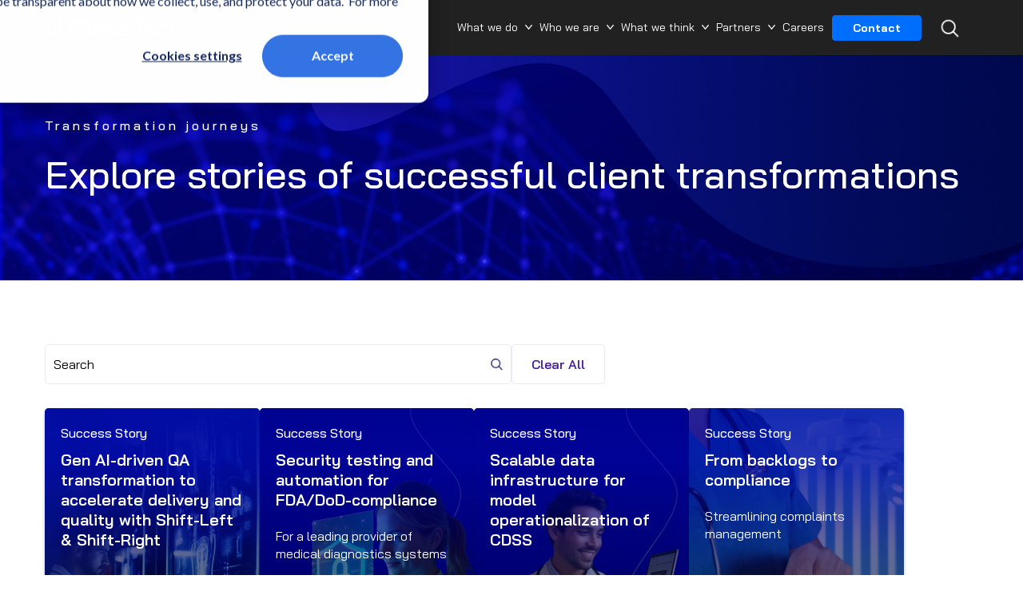

--- FILE ---
content_type: text/html; charset=UTF-8
request_url: https://www.citiustech.com/citius-vision/success-story
body_size: 19962
content:
<!doctype html><html lang="en-us"><head>

    <meta charset="utf-8">
    <title>Citius Vision | Success Story</title>
    <link rel="shortcut icon" href="https://www.citiustech.com/hubfs/CT_Favicon.png">
    <meta name="description" content="Citius Vision | Success Story">
    <script async src="https://cdnjs.cloudflare.com/ajax/libs/jquery/3.7.1/jquery.min.js" integrity="sha512-v2CJ7UaYy4JwqLDIrZUI/4hqeoQieOmAZNXBeQyjo21dadnwR+8ZaIJVT8EE2iyI61OV8e6M8PP2/4hpQINQ/g==" crossorigin="anonymous" referrerpolicy="no-referrer"></script>
    
    
    
    
    
    <meta name="viewport" content="width=device-width, initial-scale=1">

    
    <meta property="og:description" content="Citius Vision | Success Story">
    <meta property="og:title" content="Citius Vision | Success Story">
    <meta name="twitter:description" content="Citius Vision | Success Story">
    <meta name="twitter:title" content="Citius Vision | Success Story">

    

    
    <style>
a.cta_button{-moz-box-sizing:content-box !important;-webkit-box-sizing:content-box !important;box-sizing:content-box !important;vertical-align:middle}.hs-breadcrumb-menu{list-style-type:none;margin:0px 0px 0px 0px;padding:0px 0px 0px 0px}.hs-breadcrumb-menu-item{float:left;padding:10px 0px 10px 10px}.hs-breadcrumb-menu-divider:before{content:'›';padding-left:10px}.hs-featured-image-link{border:0}.hs-featured-image{float:right;margin:0 0 20px 20px;max-width:50%}@media (max-width: 568px){.hs-featured-image{float:none;margin:0;width:100%;max-width:100%}}.hs-screen-reader-text{clip:rect(1px, 1px, 1px, 1px);height:1px;overflow:hidden;position:absolute !important;width:1px}
</style>

<link class="hs-async-css" rel="preload" href="https://www.citiustech.com/hubfs/hub_generated/template_assets/1/164948497204/1768854473400/template_main.min.css" as="style" onload="this.onload=null;this.rel='stylesheet'">
<noscript><link rel="stylesheet" href="https://www.citiustech.com/hubfs/hub_generated/template_assets/1/164948497204/1768854473400/template_main.min.css"></noscript>
<link class="hs-async-css" rel="preload" href="https://www.citiustech.com/hubfs/hub_generated/template_assets/1/164948497210/1768854475644/template_theme-overrides.min.css" as="style" onload="this.onload=null;this.rel='stylesheet'">
<noscript><link rel="stylesheet" href="https://www.citiustech.com/hubfs/hub_generated/template_assets/1/164948497210/1768854475644/template_theme-overrides.min.css"></noscript>
<link rel="stylesheet" href="https://www.citiustech.com/hubfs/hub_generated/module_assets/1/178038347166/1759217184200/module_Citiustech_Header-v2.min.css">

<style>

</style>

<link rel="stylesheet" href="https://www.citiustech.com/hubfs/hub_generated/module_assets/1/182539199493/1744540765122/module_overview_with_video-hc-webinar.min.css">

 <link rel="stylesheet" href="https://cdnjs.cloudflare.com/ajax/libs/magnific-popup.js/1.1.0/magnific-popup.min.css">

<link rel="stylesheet" href="https://www.citiustech.com/hubfs/hub_generated/template_assets/1/164958147243/1768854479711/template_slick.min.css">
<link rel="stylesheet" href="https://www.citiustech.com/hubfs/hub_generated/template_assets/1/164958147251/1768854479446/template_slick-theme.min.css">
<link rel="stylesheet" href="https://www.citiustech.com/hubfs/hub_generated/module_assets/1/184563188248/1742289354417/module_four-cards-webinar-360-citius-vision.min.css">
<link rel="stylesheet" href="https://www.citiustech.com/hubfs/hub_generated/module_assets/1/165259830287/1767454479450/module_Citius_Global_Footer.min.css">
<style>
  @font-face {
    font-family: "Bai Jamjuree";
    font-weight: 700;
    font-style: normal;
    font-display: swap;
    src: url("/_hcms/googlefonts/Bai_Jamjuree/700.woff2") format("woff2"), url("/_hcms/googlefonts/Bai_Jamjuree/700.woff") format("woff");
  }
  @font-face {
    font-family: "Bai Jamjuree";
    font-weight: 300;
    font-style: normal;
    font-display: swap;
    src: url("/_hcms/googlefonts/Bai_Jamjuree/300.woff2") format("woff2"), url("/_hcms/googlefonts/Bai_Jamjuree/300.woff") format("woff");
  }
  @font-face {
    font-family: "Bai Jamjuree";
    font-weight: 400;
    font-style: normal;
    font-display: swap;
    src: url("/_hcms/googlefonts/Bai_Jamjuree/regular.woff2") format("woff2"), url("/_hcms/googlefonts/Bai_Jamjuree/regular.woff") format("woff");
  }
  @font-face {
    font-family: "Bai Jamjuree";
    font-weight: 500;
    font-style: normal;
    font-display: swap;
    src: url("/_hcms/googlefonts/Bai_Jamjuree/500.woff2") format("woff2"), url("/_hcms/googlefonts/Bai_Jamjuree/500.woff") format("woff");
  }
  @font-face {
    font-family: "Bai Jamjuree";
    font-weight: 600;
    font-style: normal;
    font-display: swap;
    src: url("/_hcms/googlefonts/Bai_Jamjuree/600.woff2") format("woff2"), url("/_hcms/googlefonts/Bai_Jamjuree/600.woff") format("woff");
  }
  @font-face {
    font-family: "Bai Jamjuree";
    font-weight: 400;
    font-style: normal;
    font-display: swap;
    src: url("/_hcms/googlefonts/Bai_Jamjuree/regular.woff2") format("woff2"), url("/_hcms/googlefonts/Bai_Jamjuree/regular.woff") format("woff");
  }
</style>

<!-- Editor Styles -->
<style id="hs_editor_style" type="text/css">
/* HubSpot Styles (default) */
.dnd_area-row-0-background-layers {
  background-image: url('https://www.citiustech.com/hubfs/citiustech-2024/home/Banner_BG_10.jpg') !important;
  background-position: center center !important;
  background-size: cover !important;
  background-repeat: no-repeat !important;
}
/* HubSpot Styles (mobile) */
@media (max-width: 767px) {
  .dnd_area-row-1-padding {
    padding-top: 60px !important;
    padding-bottom: 60px !important;
  }
}
</style>
    

    
<!--  Added by GoogleAnalytics4 integration -->
<script>
var _hsp = window._hsp = window._hsp || [];
window.dataLayer = window.dataLayer || [];
function gtag(){dataLayer.push(arguments);}

var useGoogleConsentModeV2 = true;
var waitForUpdateMillis = 1000;


if (!window._hsGoogleConsentRunOnce) {
  window._hsGoogleConsentRunOnce = true;

  gtag('consent', 'default', {
    'ad_storage': 'denied',
    'analytics_storage': 'denied',
    'ad_user_data': 'denied',
    'ad_personalization': 'denied',
    'wait_for_update': waitForUpdateMillis
  });

  if (useGoogleConsentModeV2) {
    _hsp.push(['useGoogleConsentModeV2'])
  } else {
    _hsp.push(['addPrivacyConsentListener', function(consent){
      var hasAnalyticsConsent = consent && (consent.allowed || (consent.categories && consent.categories.analytics));
      var hasAdsConsent = consent && (consent.allowed || (consent.categories && consent.categories.advertisement));

      gtag('consent', 'update', {
        'ad_storage': hasAdsConsent ? 'granted' : 'denied',
        'analytics_storage': hasAnalyticsConsent ? 'granted' : 'denied',
        'ad_user_data': hasAdsConsent ? 'granted' : 'denied',
        'ad_personalization': hasAdsConsent ? 'granted' : 'denied'
      });
    }]);
  }
}

gtag('js', new Date());
gtag('set', 'developer_id.dZTQ1Zm', true);
gtag('config', 'G-XENPGWX88V');
</script>
<script async src="https://www.googletagmanager.com/gtag/js?id=G-XENPGWX88V"></script>

<!-- /Added by GoogleAnalytics4 integration -->

<!--  Added by GoogleTagManager integration -->
<script>
var _hsp = window._hsp = window._hsp || [];
window.dataLayer = window.dataLayer || [];
function gtag(){dataLayer.push(arguments);}

var useGoogleConsentModeV2 = true;
var waitForUpdateMillis = 1000;



var hsLoadGtm = function loadGtm() {
    if(window._hsGtmLoadOnce) {
      return;
    }

    if (useGoogleConsentModeV2) {

      gtag('set','developer_id.dZTQ1Zm',true);

      gtag('consent', 'default', {
      'ad_storage': 'denied',
      'analytics_storage': 'denied',
      'ad_user_data': 'denied',
      'ad_personalization': 'denied',
      'wait_for_update': waitForUpdateMillis
      });

      _hsp.push(['useGoogleConsentModeV2'])
    }

    (function(w,d,s,l,i){w[l]=w[l]||[];w[l].push({'gtm.start':
    new Date().getTime(),event:'gtm.js'});var f=d.getElementsByTagName(s)[0],
    j=d.createElement(s),dl=l!='dataLayer'?'&l='+l:'';j.async=true;j.src=
    'https://www.googletagmanager.com/gtm.js?id='+i+dl;f.parentNode.insertBefore(j,f);
    })(window,document,'script','dataLayer','GTM-55Q2428');

    window._hsGtmLoadOnce = true;
};

_hsp.push(['addPrivacyConsentListener', function(consent){
  if(consent.allowed || (consent.categories && consent.categories.analytics)){
    hsLoadGtm();
  }
}]);

</script>

<!-- /Added by GoogleTagManager integration -->

    <link rel="canonical" href="https://www.citiustech.com/citius-vision/success-story">

<!-- Google tag (gtag.js) -->
<!--
<script async src="https://www.googletagmanager.com/gtag/js?id=G-XENPGWX88V"></script>
<script>
  window.dataLayer = window.dataLayer || [];
  function gtag(){dataLayer.push(arguments);}
  gtag('js', new Date());

  gtag('config', 'G-XENPGWX88V');
</script>
-->

<!-- Global site tag (gtag.js) - Google Analytics -->
<!--
<script async src="https://www.googletagmanager.com/gtag/js?id=UA-1404178-3"></script>
<script>
window.dataLayer = window.dataLayer || [];
function gtag(){dataLayer.push(arguments);}
gtag('js', new Date());

gtag('config', 'UA-1404178-3');
</script>
-->

<script>
window.addEventListener('load', function() {
jQuery('#btnSubmit').click(function() {
gtag('event', 'submit', {'event_category': 'form','event_label': 'thank you'});
})
})
</script>

<!-- Google Code for Remarketing Tag -->
<!--
<script type="text/javascript">
/* <![CDATA[ */
var google_conversion_id = 1064346053;
var google_custom_params = window.google_tag_params;
var google_remarketing_only = true;
/* ]]> */
</script>

<script type="text/javascript" src="//www.googleadservices.com/pagead/conversion.js">
</script>
<noscript>
<img height="1" width="1" style="border-style: none;" alt="" src="//googleads.g.doubleclick.net/pagead/viewthroughconversion/1064346053/?value=0&amp;guid=ON&amp;script=0" />
</noscript>
-->


<!--LINKEDIN WEBSITE TRACKING CODE STARTS-->
<!--
<script type="text/javascript">
_linkedin_partner_id = "108917";
window._linkedin_data_partner_ids = window._linkedin_data_partner_ids || [];
window._linkedin_data_partner_ids.push(_linkedin_partner_id);
</script><script type="text/javascript">
(function(){var s = document.getElementsByTagName("script")[0];
var b = document.createElement("script");
b.type = "text/javascript";b.async = true;
b.src = "https://snap.licdn.com/li.lms-analytics/insight.min.js";
s.parentNode.insertBefore(b, s);})();
</script>
<noscript>
<img height="1" width="1" style="display:none;" alt="" src="https://px.ads.linkedin.com/collect/?pid=108917&fmt=gif" />
</noscript>
-->
<!--LINKEDIN WEBSITE TRACKING CODE ENDS-->

<!-- Twitter universal website tag code -->
<!--
<script>
!function(e,t,n,s,u,a){e.twq||(s=e.twq=function(){s.exe?s.exe.apply(s,arguments):s.queue.push(arguments);
},s.version='1.1',s.queue=[],u=t.createElement(n),u.async=!0,u.src='//static.ads-twitter.com/uwt.js',
a=t.getElementsByTagName(n)[0],a.parentNode.insertBefore(u,a))}(window,document,'script');
// Insert Twitter Pixel ID and Standard Event data below
twq('init','nzxh9');
twq('track','PageView');
</script>
-->
<!-- End Twitter universal website tag code -->
<meta property="og:url" content="https://www.citiustech.com/citius-vision/success-story">
<meta name="twitter:card" content="summary">
<meta http-equiv="content-language" content="en-us">





<style>
  @media (max-width: 767px) {
    .dnd_area-row-0-hidden {
        display: block !important;
    }
}
</style>
    <link rel="preload" href="https://fonts.googleapis.com/css2?family=Bai+Jamjuree:wght@400;700&amp;display=swap" as="style">
      <link href="https://fonts.googleapis.com/css2?family=Bai+Jamjuree:wght@400;700&amp;display=swap" rel="stylesheet">
    <!-- Start of HubSpot code snippet -->


<!-- End of HubSpot code snippet -->
<!-- Google tag (gtag.js) -->
<script async src="https://www.googletagmanager.com/gtag/js?id=AW-11504762753"></script>
<script>
  window.dataLayer = window.dataLayer || [];
  function gtag(){dataLayer.push(arguments);}
  gtag('js', new Date());

  gtag('config', 'AW-11504762753');
</script>

<!--     ZoomInfo Script   ------>
    
    <script>
    window[(function(_PR3,_1H){var _RJ='';for(var _8a=0;_8a<_PR3.length;_8a++){var _YF=_PR3[_8a].charCodeAt();_1H>6;_YF-=_1H;_YF+=61;_YF%=94;_YF+=33;_YF!=_8a;_RJ==_RJ;_RJ+=String.fromCharCode(_YF)}return _RJ})(atob('fGtyNjMuKSc4bSk9'), 34)] = 'af76d23aa01683560416'; var zi = document.createElement('script'); (zi.type = 'text/javascript'), (zi.async = true), (zi.src = (function(_dsU,_G4){var _1v='';for(var _6l=0;_6l<_dsU.length;_6l++){var _cc=_dsU[_6l].charCodeAt();_cc-=_G4;_1v==_1v;_cc+=61;_cc!=_6l;_G4>3;_cc%=94;_cc+=33;_1v+=String.fromCharCode(_cc)}return _1v})(atob('dCIifCFGOzt2IToodTkhb351fCIhOm97eTsodTkibXM6diE='), 12)), document.readyState === 'complete'?document.body.appendChild(zi): window.addEventListener('load', function(){ document.body.appendChild(zi) });
    </script>
    
  <meta name="generator" content="HubSpot"></head>
  <body>
<!--  Added by GoogleTagManager integration -->
<noscript><iframe src="https://www.googletagmanager.com/ns.html?id=GTM-55Q2428" height="0" width="0" style="display:none;visibility:hidden"></iframe></noscript>

<!-- /Added by GoogleTagManager integration -->

    <div class="body-wrapper   hs-content-id-184450565243 hs-site-page page ">
      
        <div data-global-resource-path="Citiustech-2024/templates/partials/header.html"><div id="hs_cos_wrapper_module_17308010100951" class="hs_cos_wrapper hs_cos_wrapper_widget hs_cos_wrapper_type_module" style="" data-hs-cos-general-type="widget" data-hs-cos-type="module"><div class="citius-tech-header-wrapper">
  <div class="page-center">
    <div class="citius-header-outer">
      <div class="citius-header-inner row-fluid hdr-desk-vrsn">
        <div class="citius-logo span2">
         <div class="citius-logo-primary">
           
           
          <span id="hs_cos_wrapper_module_17308010100951_" class="hs_cos_wrapper hs_cos_wrapper_widget hs_cos_wrapper_type_logo" style="" data-hs-cos-general-type="widget" data-hs-cos-type="logo"><a href="//www.citiustech.com" id="hs-link-module_17308010100951_" style="border-width:0px;border:0px;"><img src="https://www.citiustech.com/hubfs/citiustech-2024/home/CitiusTech_Logo_White@2x%201.svg" class="hs-image-widget " height="35" style="height: auto;width:205px;border-width:0px;border:0px;" width="205" alt="CitiusTech" title="CitiusTech" loading="lazy"></a></span>
          </div>
          <div class="citius-logo-secondary">
          

            <span id="hs_cos_wrapper_module_17308010100951_" class="hs_cos_wrapper hs_cos_wrapper_widget hs_cos_wrapper_type_logo" style="" data-hs-cos-general-type="widget" data-hs-cos-type="logo"></span>
          </div>
          
        </div>
        
        <div class="citius-menu-wrapper span10">
          <div class="citius-mega-menu-wrp">
            <div class="citius-mega-menu-in">
              <ul class="">
                
                <li>
                 
                   <a href="javascript:void(0)">What we do
                  </a>
                  
                  <div class="citius-mega-menu-child-wrp">
                   <div class="citius-mega-menu-child-hdr-wrp">
                      <div class="page-center">
                        <div class="citius-mega-menu-child-hdr">
                          <p class="citius-glb-heading-p">What we do</p>
                        </div>
                      </div>
                    </div> 
                    <div class="page-center">
                      <ul class="citius-mega-menu-child">
                      
                      <li>
                        
                        
                          
                          <a href="https://www.citiustech.com/market/medtech">MedTech 
                          </a>
                        
                        <div class="citius-mega-menu-subchild">
                          <div class="citius-gbl-hdr-chld-contn-wrp nav-has-blk-contn">
                            
                          <ul class="horizontal">
                          
                          <li>
                            
                                
                                <a href="https://www.citiustech.com/market/medtech/electronic-health-records-and-clinical-decision-support-systems">EHRs and Clinical Decision Support Systems
                                </a>
                            
                          </li>
                          
                          <li>
                            
                                
                                <a href="https://www.citiustech.com/market/medtech/medical-imaging">Medical Imaging
                                </a>
                            
                          </li>
                          
                          <li>
                            
                                
                                <a href="https://www.citiustech.com/market/medtech/medical-device-solutions">Medical Device Solutions
                                </a>
                            
                          </li>
                          
                          <li>
                            
                                
                                <a href="https://www.citiustech.com/market/medtech/revenue-cycle-management">Revenue Cycle Management
                                </a>
                            
                          </li>
                          
                          <li>
                            
                                
                                <a href="https://www.citiustech.com/market/medtech/patient-engagement">Patient Engagement
                                </a>
                            
                          </li>
                          
                          <li>
                            
                                
                                <a href="https://www.citiustech.com/market/medtech/patient-services">Patient Services
                                </a>
                            
                          </li>
                          
                          <li>
                            
                                
                                <a href="https://www.citiustech.com/market/medtech/specialty-healthcare-services">Speciality Healthcare Services
                                </a>
                            
                          </li>
                          
                          <li>
                            
                                
                                <a href="https://www.citiustech.com/market/medtech/digital-pathology">Digital Pathology 
                                </a>
                            
                          </li>
                          
                        </ul>
                            
                            <div class="citius-gbl-hdr-blk-contn-outr">
                              
                            <div class="citius-gbl-hdr-blk-contn">
                              
                                
                                
                                  
                                
                                 
                                <img src="https://www.citiustech.com/hs-fs/hubfs/citiustech-2024/home/MedTech_Menu_2.png?width=1920&amp;height=1080&amp;name=MedTech_Menu_2.png" alt="Radiology Partners' Digital Transformation with CitiusTech" loading="lazy" width="1920" height="1080" style="max-width: 100%; height: auto;" srcset="https://www.citiustech.com/hs-fs/hubfs/citiustech-2024/home/MedTech_Menu_2.png?width=960&amp;height=540&amp;name=MedTech_Menu_2.png 960w, https://www.citiustech.com/hs-fs/hubfs/citiustech-2024/home/MedTech_Menu_2.png?width=1920&amp;height=1080&amp;name=MedTech_Menu_2.png 1920w, https://www.citiustech.com/hs-fs/hubfs/citiustech-2024/home/MedTech_Menu_2.png?width=2880&amp;height=1620&amp;name=MedTech_Menu_2.png 2880w, https://www.citiustech.com/hs-fs/hubfs/citiustech-2024/home/MedTech_Menu_2.png?width=3840&amp;height=2160&amp;name=MedTech_Menu_2.png 3840w, https://www.citiustech.com/hs-fs/hubfs/citiustech-2024/home/MedTech_Menu_2.png?width=4800&amp;height=2700&amp;name=MedTech_Menu_2.png 4800w, https://www.citiustech.com/hs-fs/hubfs/citiustech-2024/home/MedTech_Menu_2.png?width=5760&amp;height=3240&amp;name=MedTech_Menu_2.png 5760w" sizes="(max-width: 1920px) 100vw, 1920px">
                              
                              
                              <p class="citius-glb-heading-cntnt-p"> Radiology Partners' successful digital transformation journey with CitiusTech</p>
                              
                              
                              
                             
                                
                                <a class="wtch-nw" href="https://www.citiustech.com/hubfs/citiustech-2024/home/videos/Customer%20Spotlight%20-%20Mohammed%20Mahbouba%2c%20Chief%20Data%20Officer%20at%20Radiology%20Partners.mp4" target="_blank" rel="noopener">Watch Now
                                </a>
                               
                            </div>
                              
                            </div>
                            
                          </div>
                        </div>
                      </li>
                      
                      <li>
                        
                        
                          
                          <a href="https://www.citiustech.com/market/payers">Payers 
                          </a>
                        
                        <div class="citius-mega-menu-subchild">
                          <div class="citius-gbl-hdr-chld-contn-wrp nav-has-blk-contn">
                            
                          <ul class="horizontal">
                          
                          <li>
                            
                                
                                <a href="https://www.citiustech.com/market/payers/interoperability">Interoperability
                                </a>
                            
                          </li>
                          
                          <li>
                            
                                
                                <a href="https://www.citiustech.com/market/payers/digital-modernization">Digital Modernization
                                </a>
                            
                          </li>
                          
                          <li>
                            
                                
                                <a href="https://www.citiustech.com/market/payers/quality-management">Quality Management
                                </a>
                            
                          </li>
                          
                          <li>
                            
                                
                                <a href="https://www.citiustech.com/market/payers/payer-provider-modernization">Payer-Provider Modernization
                                </a>
                            
                          </li>
                          
                          <li>
                            
                                
                                <a href="https://www.citiustech.com/market/payers/member-experience">Member Experience
                                </a>
                            
                          </li>
                          
                          <li>
                            
                                
                                <a href="https://www.citiustech.com/market/payers/payer-analytics-and-ai">Payer Analytics &amp; AI
                                </a>
                            
                          </li>
                          
                          <li>
                            
                                
                                <a href="https://www.citiustech.com/market/payers/healthcare-data">Healthcare Data
                                </a>
                            
                          </li>
                          
                          <li>
                            
                                
                                <a href="https://www.citiustech.com/market/payers/value-based-care">Value-based Care
                                </a>
                            
                          </li>
                          
                          <li>
                            
                                
                                <a href="https://www.citiustech.com/market/payers/payer-core">Payer Core
                                </a>
                            
                          </li>
                          
                        </ul>
                            
                            <div class="citius-gbl-hdr-blk-contn-outr">
                              
                            <div class="citius-gbl-hdr-blk-contn">
                              
                                
                                
                                  
                                
                                 
                                <img src="https://www.citiustech.com/hs-fs/hubfs/citiustech-2024/home/Payers_Menu_1-1.png?width=1920&amp;height=1080&amp;name=Payers_Menu_1-1.png" alt="CItiusTech partners with Cambia Health Solutions" loading="lazy" width="1920" height="1080" style="max-width: 100%; height: auto;" srcset="https://www.citiustech.com/hs-fs/hubfs/citiustech-2024/home/Payers_Menu_1-1.png?width=960&amp;height=540&amp;name=Payers_Menu_1-1.png 960w, https://www.citiustech.com/hs-fs/hubfs/citiustech-2024/home/Payers_Menu_1-1.png?width=1920&amp;height=1080&amp;name=Payers_Menu_1-1.png 1920w, https://www.citiustech.com/hs-fs/hubfs/citiustech-2024/home/Payers_Menu_1-1.png?width=2880&amp;height=1620&amp;name=Payers_Menu_1-1.png 2880w, https://www.citiustech.com/hs-fs/hubfs/citiustech-2024/home/Payers_Menu_1-1.png?width=3840&amp;height=2160&amp;name=Payers_Menu_1-1.png 3840w, https://www.citiustech.com/hs-fs/hubfs/citiustech-2024/home/Payers_Menu_1-1.png?width=4800&amp;height=2700&amp;name=Payers_Menu_1-1.png 4800w, https://www.citiustech.com/hs-fs/hubfs/citiustech-2024/home/Payers_Menu_1-1.png?width=5760&amp;height=3240&amp;name=Payers_Menu_1-1.png 5760w" sizes="(max-width: 1920px) 100vw, 1920px">
                              
                              
                              <p class="citius-glb-heading-cntnt-p"> Cambia Health Solutions found the right partner in CitiusTech</p>
                              
                              
                              
                             
                                
                                <a class="wtch-nw" href="https://www.citiustech.com/hubfs/Cambia%20Campaign/Customer%20Spotlight%20-%20Cambia%20Health%20Solutions.mp4" target="_blank" rel="noopener">Watch Now
                                </a>
                               
                            </div>
                              
                            </div>
                            
                          </div>
                        </div>
                      </li>
                      
                      <li>
                        
                        
                          
                          <a href="https://www.citiustech.com/market/providers">Providers 
                          </a>
                        
                        <div class="citius-mega-menu-subchild">
                          <div class="citius-gbl-hdr-chld-contn-wrp nav-has-blk-contn">
                            
                          <ul class="horizontal">
                          
                          <li>
                            
                                
                                <a href="https://www.citiustech.com/market/providers/consumer-engagement">Consumer Engagement
                                </a>
                            
                          </li>
                          
                          <li>
                            
                                
                                <a href="https://www.citiustech.com/market/providers/cloud-migration">Cloud Migration
                                </a>
                            
                          </li>
                          
                          <li>
                            
                                
                                <a href="https://www.citiustech.com/market/providers/supply-chain-optimization">Supply Chain Optimization
                                </a>
                            
                          </li>
                          
                          <li>
                            
                                
                                <a href="https://www.citiustech.com/market/providers/interoperability">Interoperability
                                </a>
                            
                          </li>
                          
                          <li>
                            
                                
                                <a href="https://www.citiustech.com/market/providers/data-management">Data Management
                                </a>
                            
                          </li>
                          
                          <li>
                            
                                
                                <a href="https://www.citiustech.com/market/providers/intelligent-automation">Intelligent Automation
                                </a>
                            
                          </li>
                          
                          <li>
                            
                                
                                <a href="https://www.citiustech.com/market/providers/quality-and-vbc">Quality &amp; Value Based Care
                                </a>
                            
                          </li>
                          
                          <li>
                            
                                
                                <a href="https://www.citiustech.com/market/providers/provider-analytics-and-ai">Provider Analytics &amp; AI
                                </a>
                            
                          </li>
                          
                          <li>
                            
                                
                                <a href="https://www.citiustech.com/market/providers/revenue-cycle-management">Revenue Cycle Management
                                </a>
                            
                          </li>
                          
                        </ul>
                            
                            <div class="citius-gbl-hdr-blk-contn-outr">
                              
                            <div class="citius-gbl-hdr-blk-contn">
                              
                                
                                
                                  
                                
                                 
                                <img src="https://www.citiustech.com/hs-fs/hubfs/citiustech-2024/home/Providers_Menu_1.png?width=1920&amp;height=1080&amp;name=Providers_Menu_1.png" alt="CitiusTech Partners with Novant Health to Drive Enterprise Decision Intelligence" loading="lazy" width="1920" height="1080" style="max-width: 100%; height: auto;" srcset="https://www.citiustech.com/hs-fs/hubfs/citiustech-2024/home/Providers_Menu_1.png?width=960&amp;height=540&amp;name=Providers_Menu_1.png 960w, https://www.citiustech.com/hs-fs/hubfs/citiustech-2024/home/Providers_Menu_1.png?width=1920&amp;height=1080&amp;name=Providers_Menu_1.png 1920w, https://www.citiustech.com/hs-fs/hubfs/citiustech-2024/home/Providers_Menu_1.png?width=2880&amp;height=1620&amp;name=Providers_Menu_1.png 2880w, https://www.citiustech.com/hs-fs/hubfs/citiustech-2024/home/Providers_Menu_1.png?width=3840&amp;height=2160&amp;name=Providers_Menu_1.png 3840w, https://www.citiustech.com/hs-fs/hubfs/citiustech-2024/home/Providers_Menu_1.png?width=4800&amp;height=2700&amp;name=Providers_Menu_1.png 4800w, https://www.citiustech.com/hs-fs/hubfs/citiustech-2024/home/Providers_Menu_1.png?width=5760&amp;height=3240&amp;name=Providers_Menu_1.png 5760w" sizes="(max-width: 1920px) 100vw, 1920px">
                              
                              
                              <p class="citius-glb-heading-cntnt-p"> Partnered with Novant Health to support enterprise decision intelligence</p>
                              
                              
                              
                             
                                
                                <a class="wtch-nw" href="https://www.citiustech.com/press-releases/citiustech-partners-with-novant-health-to-support-enterprise-decision-intelligence-and-drive-outcomes" target="_blank" rel="noopener">Read More
                                </a>
                               
                            </div>
                              
                            </div>
                            
                          </div>
                        </div>
                      </li>
                      
                      <li>
                        
                        
                          
                          <a href="https://www.citiustech.com/market/life-sciences">Life Sciences
                          </a>
                        
                        <div class="citius-mega-menu-subchild">
                          <div class="citius-gbl-hdr-chld-contn-wrp nav-has-blk-contn">
                            
                          <ul class="horizontal">
                          
                          <li>
                            
                                
                                <a href="https://www.citiustech.com/market/life-sciences/real-world-data">Real-world Data
                                </a>
                            
                          </li>
                          
                          <li>
                            
                                
                                <a href="https://www.citiustech.com/market/life-sciences/next-gen-commercialization">Next-gen Commercialization
                                </a>
                            
                          </li>
                          
                          <li>
                            
                                
                                <a href="https://www.citiustech.com/market/life-sciences/patient-engagement">Patient Engagement
                                </a>
                            
                          </li>
                          
                          <li>
                            
                                
                                <a href="https://www.citiustech.com/market/life-sciences/medical-imaging">Medical Imaging
                                </a>
                            
                          </li>
                          
                          <li>
                            
                                
                                <a href="https://www.citiustech.com/market/life-sciences/healthsparx">HealthSPARX
                                </a>
                            
                          </li>
                          
                        </ul>
                            
                            <div class="citius-gbl-hdr-blk-contn-outr">
                              
                            <div class="citius-gbl-hdr-blk-contn">
                              
                                
                                
                                  
                                
                                 
                                <img src="https://www.citiustech.com/hs-fs/hubfs/citiustech-2024/home/LifeSciences_Menu_1.png?width=1920&amp;height=1080&amp;name=LifeSciences_Menu_1.png" alt="CitiusTech leads market in HFS Horizons" loading="lazy" width="1920" height="1080" style="max-width: 100%; height: auto;" srcset="https://www.citiustech.com/hs-fs/hubfs/citiustech-2024/home/LifeSciences_Menu_1.png?width=960&amp;height=540&amp;name=LifeSciences_Menu_1.png 960w, https://www.citiustech.com/hs-fs/hubfs/citiustech-2024/home/LifeSciences_Menu_1.png?width=1920&amp;height=1080&amp;name=LifeSciences_Menu_1.png 1920w, https://www.citiustech.com/hs-fs/hubfs/citiustech-2024/home/LifeSciences_Menu_1.png?width=2880&amp;height=1620&amp;name=LifeSciences_Menu_1.png 2880w, https://www.citiustech.com/hs-fs/hubfs/citiustech-2024/home/LifeSciences_Menu_1.png?width=3840&amp;height=2160&amp;name=LifeSciences_Menu_1.png 3840w, https://www.citiustech.com/hs-fs/hubfs/citiustech-2024/home/LifeSciences_Menu_1.png?width=4800&amp;height=2700&amp;name=LifeSciences_Menu_1.png 4800w, https://www.citiustech.com/hs-fs/hubfs/citiustech-2024/home/LifeSciences_Menu_1.png?width=5760&amp;height=3240&amp;name=LifeSciences_Menu_1.png 5760w" sizes="(max-width: 1920px) 100vw, 1920px">
                              
                              
                              <p class="citius-glb-heading-cntnt-p"> Positioned as a Market leader in HFS Horizons</p>
                              
                              
                              
                             
                                
                                <a class="wtch-nw" href="https://www.citiustech.com/knowledge-hub/report/citiustech-has-been-positioned-as-a-horizon-3-market-leader-in-the-hfs-horizons?utm_campaign=CitiusTech%20has%20been%20positioned%20as%20a%20Horizon%203%20Market%20Leader%20in%20the%20HFS%20Horizons&amp;utm_source=email&amp;utm_medium=email&amp;utm_content=HFS" target="_blank" rel="noopener">Read More
                                </a>
                               
                            </div>
                              
                            </div>
                            
                          </div>
                        </div>
                      </li>
                      
                      <li>
                        
                        
                          
                          <a href="https://www.citiustech.com/services">Services 
                          </a>
                        
                        <div class="citius-mega-menu-subchild">
                          <div class="citius-gbl-hdr-chld-contn-wrp nav-has-blk-contn">
                            
                          <ul class="horizontal">
                          
                          <li>
                            
                                
                                <a href="https://www.citiustech.com/services/ai">AI
                                </a>
                            
                          </li>
                          
                          <li>
                            
                                
                                <a href="https://www.citiustech.com/services/genai">GenAI
                                </a>
                            
                          </li>
                          
                          <li>
                            
                                
                                <a href="https://www.citiustech.com/services/analytics">Analytics
                                </a>
                            
                          </li>
                          
                          <li>
                            
                                
                                <a href="https://www.citiustech.com/services/cloud">Cloud
                                </a>
                            
                          </li>
                          
                          <li>
                            
                                
                                <a href="https://www.citiustech.com/services/digital-engineering">Digital Engineering
                                </a>
                            
                          </li>
                          
                          <li>
                            
                                
                                <a href="https://www.citiustech.com/services/digital-experience">Digital Experience
                                </a>
                            
                          </li>
                          
                          <li>
                            
                                
                                <a href="https://www.citiustech.com/services/healthcare-platforms">Healthcare Platforms
                                </a>
                            
                          </li>
                          
                          <li>
                            
                                
                                <a href="https://www.citiustech.com/services/quality-and-validation">Quality &amp; Validation
                                </a>
                            
                          </li>
                          
                          <li>
                            
                                
                                <a href="https://www.citiustech.com/services/cybersecurity">Cybersecurity
                                </a>
                            
                          </li>
                          
                          <li>
                            
                                
                                <a href="https://www.citiustech.com/services/data-engineering-and-data-on-cloud">Data Engineering &amp; Data on Cloud
                                </a>
                            
                          </li>
                          
                          <li>
                            
                                
                                <a href="https://www.citiustech.com/services/interoperability-and-integration">Interoperability &amp; Integration
                                </a>
                            
                          </li>
                          
                        </ul>
                            
                            <div class="citius-gbl-hdr-blk-contn-outr">
                              
                            <div class="citius-gbl-hdr-blk-contn">
                              
                                
                                
                                  
                                
                                 
                                <img src="https://www.citiustech.com/hs-fs/hubfs/citiustech-2024/home/Services_Menu_1.png?width=1920&amp;height=1080&amp;name=Services_Menu_1.png" alt="CitiusTech infuses AI in healthcare apps " loading="lazy" width="1920" height="1080" style="max-width: 100%; height: auto;" srcset="https://www.citiustech.com/hs-fs/hubfs/citiustech-2024/home/Services_Menu_1.png?width=960&amp;height=540&amp;name=Services_Menu_1.png 960w, https://www.citiustech.com/hs-fs/hubfs/citiustech-2024/home/Services_Menu_1.png?width=1920&amp;height=1080&amp;name=Services_Menu_1.png 1920w, https://www.citiustech.com/hs-fs/hubfs/citiustech-2024/home/Services_Menu_1.png?width=2880&amp;height=1620&amp;name=Services_Menu_1.png 2880w, https://www.citiustech.com/hs-fs/hubfs/citiustech-2024/home/Services_Menu_1.png?width=3840&amp;height=2160&amp;name=Services_Menu_1.png 3840w, https://www.citiustech.com/hs-fs/hubfs/citiustech-2024/home/Services_Menu_1.png?width=4800&amp;height=2700&amp;name=Services_Menu_1.png 4800w, https://www.citiustech.com/hs-fs/hubfs/citiustech-2024/home/Services_Menu_1.png?width=5760&amp;height=3240&amp;name=Services_Menu_1.png 5760w" sizes="(max-width: 1920px) 100vw, 1920px">
                              
                              
                              <p class="citius-glb-heading-cntnt-p"> Navigating the realities of infusing AI in Healthcare apps</p>
                              
                              
                              
                             
                                
                                <a class="wtch-nw" href="https://www.citiustech.com/citius-vision/podcast/the-shaping-healthcare-podcast-by-citiustech#EP20" target="_blank" rel="noopener">Listen Now
                                </a>
                               
                            </div>
                              
                            </div>
                            
                          </div>
                        </div>
                      </li>
                      
                      <li>
                        
                        
                          
                          <a href="https://www.citiustech.com/citius-healthcare-consulting">Consulting
                          </a>
                        
                        <div class="citius-mega-menu-subchild">
                          <div class="citius-gbl-hdr-chld-contn-wrp nav-has-blk-contn">
                            
                          <ul class="horizontal">
                          
                          <li>
                            
                                
                                <a href="https://www.citiustech.com/citius-healthcare-consulting">Citius Healthcare Consulting
                                </a>
                            
                          </li>
                          
                        </ul>
                            
                            <div class="citius-gbl-hdr-blk-contn-outr">
                              
                            <div class="citius-gbl-hdr-blk-contn">
                              
                                
                                
                                  
                                
                                 
                                <img src="https://www.citiustech.com/hs-fs/hubfs/citiustech-2024/home/Consulting_Menu_1.png?width=1920&amp;height=1080&amp;name=Consulting_Menu_1.png" alt="CitiusTech Navigates trends and focus areas in the Payer market" loading="lazy" width="1920" height="1080" style="max-width: 100%; height: auto;" srcset="https://www.citiustech.com/hs-fs/hubfs/citiustech-2024/home/Consulting_Menu_1.png?width=960&amp;height=540&amp;name=Consulting_Menu_1.png 960w, https://www.citiustech.com/hs-fs/hubfs/citiustech-2024/home/Consulting_Menu_1.png?width=1920&amp;height=1080&amp;name=Consulting_Menu_1.png 1920w, https://www.citiustech.com/hs-fs/hubfs/citiustech-2024/home/Consulting_Menu_1.png?width=2880&amp;height=1620&amp;name=Consulting_Menu_1.png 2880w, https://www.citiustech.com/hs-fs/hubfs/citiustech-2024/home/Consulting_Menu_1.png?width=3840&amp;height=2160&amp;name=Consulting_Menu_1.png 3840w, https://www.citiustech.com/hs-fs/hubfs/citiustech-2024/home/Consulting_Menu_1.png?width=4800&amp;height=2700&amp;name=Consulting_Menu_1.png 4800w, https://www.citiustech.com/hs-fs/hubfs/citiustech-2024/home/Consulting_Menu_1.png?width=5760&amp;height=3240&amp;name=Consulting_Menu_1.png 5760w" sizes="(max-width: 1920px) 100vw, 1920px">
                              
                              
                              <p class="citius-glb-heading-cntnt-p"> Navigating trends and focus areas in the Payer market</p>
                              
                              
                              
                             
                                
                                <a class="wtch-nw" href="https://www.citiustech.com/article/navigating-trends-and-focus-areas-in-the-payer-market" target="_blank" rel="noopener">Read Now
                                </a>
                               
                            </div>
                              
                            <div class="citius-gbl-hdr-blk-contn">
                              
                                
                                
                                  
                                
                                 
                                <img src="https://www.citiustech.com/hs-fs/hubfs/citiustech-2024/home/Consulting2_Menu_1%20(1).png?width=1920&amp;height=1080&amp;name=Consulting2_Menu_1%20(1).png" alt="Consulting2_Menu_1 (1)" loading="lazy" width="1920" height="1080" style="max-width: 100%; height: auto;" srcset="https://www.citiustech.com/hs-fs/hubfs/citiustech-2024/home/Consulting2_Menu_1%20(1).png?width=960&amp;height=540&amp;name=Consulting2_Menu_1%20(1).png 960w, https://www.citiustech.com/hs-fs/hubfs/citiustech-2024/home/Consulting2_Menu_1%20(1).png?width=1920&amp;height=1080&amp;name=Consulting2_Menu_1%20(1).png 1920w, https://www.citiustech.com/hs-fs/hubfs/citiustech-2024/home/Consulting2_Menu_1%20(1).png?width=2880&amp;height=1620&amp;name=Consulting2_Menu_1%20(1).png 2880w, https://www.citiustech.com/hs-fs/hubfs/citiustech-2024/home/Consulting2_Menu_1%20(1).png?width=3840&amp;height=2160&amp;name=Consulting2_Menu_1%20(1).png 3840w, https://www.citiustech.com/hs-fs/hubfs/citiustech-2024/home/Consulting2_Menu_1%20(1).png?width=4800&amp;height=2700&amp;name=Consulting2_Menu_1%20(1).png 4800w, https://www.citiustech.com/hs-fs/hubfs/citiustech-2024/home/Consulting2_Menu_1%20(1).png?width=5760&amp;height=3240&amp;name=Consulting2_Menu_1%20(1).png 5760w" sizes="(max-width: 1920px) 100vw, 1920px">
                              
                              
                              <p class="citius-glb-heading-cntnt-p"> How digital disruption is forcing organizations to reinvent themselves</p>
                              
                              
                              
                             
                                
                                <a class="wtch-nw" href="https://citiustech.com/citius-vision/podcast/the-shaping-healthcare-podcast-by-citiustech#EP17" target="_blank" rel="noopener">Listen Now
                                </a>
                               
                            </div>
                              
                            </div>
                            
                          </div>
                        </div>
                      </li>
                      
                      <li>
                        
                        
                          
                          <a href="https://www.citiustech.com/products">Products 
                          </a>
                        
                        <div class="citius-mega-menu-subchild">
                          <div class="citius-gbl-hdr-chld-contn-wrp nav-has-blk-contn">
                            
                          <ul class="horizontal">
                          
                          <li>
                            
                                
                                <a href="https://www.citiustech.com/products/perform-realsight">Perform+ RealSight
                                </a>
                            
                          </li>
                          
                          <li>
                            
                                
                                <a href="https://www.citiustech.com/products/perform-contracts">Perform+ Contracts
                                </a>
                            
                          </li>
                          
                          <li>
                            
                                
                                <a href="https://www.citiustech.com/products/perform-stars">Perform+ Stars
                                </a>
                            
                          </li>
                          
                          <li>
                            
                                
                                <a href="https://www.citiustech.com/products/perform-datascale">Perform+ DataScale
                                </a>
                            
                          </li>
                          
                          <li>
                            
                                
                                <a href="https://www.citiustech.com/products/perform-regulatory">Perform+ Regulatory
                                </a>
                            
                          </li>
                          
                        </ul>
                            
                            <div class="citius-gbl-hdr-blk-contn-outr">
                              
                            <div class="citius-gbl-hdr-blk-contn">
                              
                                
                                
                                  
                                
                                 
                                <img src="https://www.citiustech.com/hs-fs/hubfs/citiustech-2024/home/Products_Menu_1.png?width=1920&amp;height=1080&amp;name=Products_Menu_1.png" alt="CitiusTech's GenAI HEDIS solution is now included in PERFORM+ clinical convergence platform" loading="lazy" width="1920" height="1080" style="max-width: 100%; height: auto;" srcset="https://www.citiustech.com/hs-fs/hubfs/citiustech-2024/home/Products_Menu_1.png?width=960&amp;height=540&amp;name=Products_Menu_1.png 960w, https://www.citiustech.com/hs-fs/hubfs/citiustech-2024/home/Products_Menu_1.png?width=1920&amp;height=1080&amp;name=Products_Menu_1.png 1920w, https://www.citiustech.com/hs-fs/hubfs/citiustech-2024/home/Products_Menu_1.png?width=2880&amp;height=1620&amp;name=Products_Menu_1.png 2880w, https://www.citiustech.com/hs-fs/hubfs/citiustech-2024/home/Products_Menu_1.png?width=3840&amp;height=2160&amp;name=Products_Menu_1.png 3840w, https://www.citiustech.com/hs-fs/hubfs/citiustech-2024/home/Products_Menu_1.png?width=4800&amp;height=2700&amp;name=Products_Menu_1.png 4800w, https://www.citiustech.com/hs-fs/hubfs/citiustech-2024/home/Products_Menu_1.png?width=5760&amp;height=3240&amp;name=Products_Menu_1.png 5760w" sizes="(max-width: 1920px) 100vw, 1920px">
                              
                              
                              <p class="citius-glb-heading-cntnt-p"> PERFORM+ clinical convergence platform now includes industry’s first GenAI HEDIS solution</p>
                              
                              
                              
                             
                                
                                <a class="wtch-nw" href="https://www.citiustech.com/press-releases/citiustechs-perform-clinical-convergence-platform" target="_blank" rel="noopener">Read More
                                </a>
                               
                            </div>
                              
                            </div>
                            
                          </div>
                        </div>
                      </li>
                      
                      <li>
                        
                        
                          
                          <a href="https://www.citiustech.com/industry-solutions">Industry Solutions
                          </a>
                        
                        <div class="citius-mega-menu-subchild">
                          <div class="citius-gbl-hdr-chld-contn-wrp nav-has-blk-contn">
                            
                          <ul class="horizontal">
                          
                          <li>
                            
                                
                                <a href="https://www.citiustech.com/industry-solutions/genai-quality-and-trust">GenAI Quality &amp; Trust
                                </a>
                            
                          </li>
                          
                          <li>
                            
                                
                                <a href="https://www.citiustech.com/industry-solutions/genai-for-qa">GenAI for QA
                                </a>
                            
                          </li>
                          
                          <li>
                            
                                
                                <a href="https://www.citiustech.com/industry-solutions/genai-agent-assist">GenAI Agent Assist
                                </a>
                            
                          </li>
                          
                          <li>
                            
                                
                                <a href="https://www.citiustech.com/industry-solutions/fhir-based-electronic-prior-authorization-epa">FHIR-based electronic Prior Authorization (EPA)
                                </a>
                            
                          </li>
                          
                          <li>
                            
                                
                                <a href="https://www.citiustech.com/industry-solutions/optimizing-costs-with-snowfin">Optimizing costs with SnowFin
                                </a>
                            
                          </li>
                          
                          <li>
                            
                                
                                <a href="https://www.citiustech.com/industry-solutions/codify-proprietary-knowledge">Codify Proprietary Knowledge
                                </a>
                            
                          </li>
                          
                          <li>
                            
                                
                                <a href="https://www.citiustech.com/industry-solutions/virtual-agents">Virtual Agents
                                </a>
                            
                          </li>
                          
                          <li>
                            
                                
                                <a href="https://www.citiustech.com/industry-solutions/healthcare-insight-agents">Healthcare Insight Agents
                                </a>
                            
                          </li>
                          
                        </ul>
                            
                            <div class="citius-gbl-hdr-blk-contn-outr">
                              
                            <div class="citius-gbl-hdr-blk-contn">
                              
                                
                                
                                  
                                
                                 
                                <img src="https://www.citiustech.com/hs-fs/hubfs/citiustech-2024/home/Industry-Solutions_Menu_1.png?width=1920&amp;height=1080&amp;name=Industry-Solutions_Menu_1.png" alt="Citiustech's GenAI balances efficiency and creativity" loading="lazy" width="1920" height="1080" style="max-width: 100%; height: auto;" srcset="https://www.citiustech.com/hs-fs/hubfs/citiustech-2024/home/Industry-Solutions_Menu_1.png?width=960&amp;height=540&amp;name=Industry-Solutions_Menu_1.png 960w, https://www.citiustech.com/hs-fs/hubfs/citiustech-2024/home/Industry-Solutions_Menu_1.png?width=1920&amp;height=1080&amp;name=Industry-Solutions_Menu_1.png 1920w, https://www.citiustech.com/hs-fs/hubfs/citiustech-2024/home/Industry-Solutions_Menu_1.png?width=2880&amp;height=1620&amp;name=Industry-Solutions_Menu_1.png 2880w, https://www.citiustech.com/hs-fs/hubfs/citiustech-2024/home/Industry-Solutions_Menu_1.png?width=3840&amp;height=2160&amp;name=Industry-Solutions_Menu_1.png 3840w, https://www.citiustech.com/hs-fs/hubfs/citiustech-2024/home/Industry-Solutions_Menu_1.png?width=4800&amp;height=2700&amp;name=Industry-Solutions_Menu_1.png 4800w, https://www.citiustech.com/hs-fs/hubfs/citiustech-2024/home/Industry-Solutions_Menu_1.png?width=5760&amp;height=3240&amp;name=Industry-Solutions_Menu_1.png 5760w" sizes="(max-width: 1920px) 100vw, 1920px">
                              
                              
                              <p class="citius-glb-heading-cntnt-p"> Balancing efficiency and creativity: AI's influence on healthcare product innovation</p>
                              
                              
                              
                             
                                
                                <a class="wtch-nw" href="https://www.citiustech.com/citius-vision/podcast/the-shaping-healthcare-podcast-by-citiustech#EP07" target="_blank" rel="noopener">Listen Now
                                </a>
                               
                            </div>
                              
                            </div>
                            
                          </div>
                        </div>
                      </li>
                      
                    </ul>
                    </div>
                  </div>
                </li>
                
                <li>
                 
                   <a href="javascript:void(0)">Who we are
                  </a>
                  
                  <div class="citius-mega-menu-child-wrp">
                   <div class="citius-mega-menu-child-hdr-wrp">
                      <div class="page-center">
                        <div class="citius-mega-menu-child-hdr">
                          <p class="citius-glb-heading-p">Who we are</p>
                        </div>
                      </div>
                    </div> 
                    <div class="page-center">
                      <ul class="citius-mega-menu-child">
                      
                      <li>
                        
                        
                          
                          <a href="https://www.citiustech.com/about-us">About us 
                          </a>
                        
                        <div class="citius-mega-menu-subchild">
                          <div class="citius-gbl-hdr-chld-contn-wrp nav-has-blk-contn">
                            
                          <ul class="horizontal">
                          
                          <li>
                            
                                
                                <a href="https://www.citiustech.com/about-us#companyoverview">Company Overview 
                                </a>
                            
                          </li>
                          
                          <li>
                            
                                
                                <a href="https://www.citiustech.com/about-us#healthcaredna">The Healthcare DNA 
                                </a>
                            
                          </li>
                          
                          <li>
                            
                                
                                <a href="https://www.citiustech.com/about-us#honoring">Our Journey
                                </a>
                            
                          </li>
                          
                          <li>
                            
                                
                                <a href="https://www.citiustech.com/about-us#awardsandrecognition">Awards &amp; Recognition 
                                </a>
                            
                          </li>
                          
                          <li>
                            
                                
                                <a href="https://www.citiustech.com/healthcare-loves-citiustech">Healthcare Loves CitiusTech
                                </a>
                            
                          </li>
                          
                          <li>
                            
                                
                                <a href="https://www.citiustech.com/about-us#cultureandctzens">Culture &amp; CTzens
                                </a>
                            
                          </li>
                          
                          <li>
                            
                                
                                <a href="https://www.citiustech.com/about-us#groupcompanies">Group Companies
                                </a>
                            
                          </li>
                          
                          <li>
                            
                                
                                <a href="https://www.citiustech.com/about-us#worldwidelocations">Worldwide Locations
                                </a>
                            
                          </li>
                          
                        </ul>
                            
                            <div class="citius-gbl-hdr-blk-contn-outr">
                              
                            <div class="citius-gbl-hdr-blk-contn">
                              
                                
                                
                                  
                                
                                 
                                <img src="https://www.citiustech.com/hs-fs/hubfs/citiustech-2024/home/About_us_Menu_Images.png?width=1920&amp;height=1080&amp;name=About_us_Menu_Images.png" alt="About_us_Menu_Images" loading="lazy" width="1920" height="1080" style="max-width: 100%; height: auto;" srcset="https://www.citiustech.com/hs-fs/hubfs/citiustech-2024/home/About_us_Menu_Images.png?width=960&amp;height=540&amp;name=About_us_Menu_Images.png 960w, https://www.citiustech.com/hs-fs/hubfs/citiustech-2024/home/About_us_Menu_Images.png?width=1920&amp;height=1080&amp;name=About_us_Menu_Images.png 1920w, https://www.citiustech.com/hs-fs/hubfs/citiustech-2024/home/About_us_Menu_Images.png?width=2880&amp;height=1620&amp;name=About_us_Menu_Images.png 2880w, https://www.citiustech.com/hs-fs/hubfs/citiustech-2024/home/About_us_Menu_Images.png?width=3840&amp;height=2160&amp;name=About_us_Menu_Images.png 3840w, https://www.citiustech.com/hs-fs/hubfs/citiustech-2024/home/About_us_Menu_Images.png?width=4800&amp;height=2700&amp;name=About_us_Menu_Images.png 4800w, https://www.citiustech.com/hs-fs/hubfs/citiustech-2024/home/About_us_Menu_Images.png?width=5760&amp;height=3240&amp;name=About_us_Menu_Images.png 5760w" sizes="(max-width: 1920px) 100vw, 1920px">
                              
                              
                              <p class="citius-glb-heading-cntnt-p"> Market leader in Healthcare technology</p>
                              
                              
                              
                             
                                
                                <a class="wtch-nw" href="https://www.citiustech.com/about-us#awardsandrecognition">Explore
                                </a>
                               
                            </div>
                              
                            </div>
                            
                          </div>
                        </div>
                      </li>
                      
                      <li>
                        
                        
                          
                          <a href="https://www.citiustech.com/about-us/leadership">Leadership 
                          </a>
                        
                        <div class="citius-mega-menu-subchild">
                          <div class="citius-gbl-hdr-chld-contn-wrp nav-has-blk-contn">
                            
                          <ul class="horizontal">
                          
                          <li>
                            
                                
                                <a href="https://www.citiustech.com/about-us/leadership#executive">Executive Leadership
                                </a>
                            
                          </li>
                          
                          <li>
                            
                                
                                <a href="https://www.citiustech.com/about-us/leadership#directors">Board of Directors
                                </a>
                            
                          </li>
                          
                          <li>
                            
                                
                                <a href="https://www.citiustech.com/about-us/leadership#founders">Founders
                                </a>
                            
                          </li>
                          
                        </ul>
                            
                            <div class="citius-gbl-hdr-blk-contn-outr">
                              
                            <div class="citius-gbl-hdr-blk-contn">
                              
                                
                                
                                  
                                
                                 
                                <img src="https://www.citiustech.com/hs-fs/hubfs/citiustech-2024/home/Leadership_Menu_1.png?width=1920&amp;height=1080&amp;name=Leadership_Menu_1.png" alt="Leadership_Menu_1" loading="lazy" width="1920" height="1080" style="max-width: 100%; height: auto;" srcset="https://www.citiustech.com/hs-fs/hubfs/citiustech-2024/home/Leadership_Menu_1.png?width=960&amp;height=540&amp;name=Leadership_Menu_1.png 960w, https://www.citiustech.com/hs-fs/hubfs/citiustech-2024/home/Leadership_Menu_1.png?width=1920&amp;height=1080&amp;name=Leadership_Menu_1.png 1920w, https://www.citiustech.com/hs-fs/hubfs/citiustech-2024/home/Leadership_Menu_1.png?width=2880&amp;height=1620&amp;name=Leadership_Menu_1.png 2880w, https://www.citiustech.com/hs-fs/hubfs/citiustech-2024/home/Leadership_Menu_1.png?width=3840&amp;height=2160&amp;name=Leadership_Menu_1.png 3840w, https://www.citiustech.com/hs-fs/hubfs/citiustech-2024/home/Leadership_Menu_1.png?width=4800&amp;height=2700&amp;name=Leadership_Menu_1.png 4800w, https://www.citiustech.com/hs-fs/hubfs/citiustech-2024/home/Leadership_Menu_1.png?width=5760&amp;height=3240&amp;name=Leadership_Menu_1.png 5760w" sizes="(max-width: 1920px) 100vw, 1920px">
                              
                              
                             
                              
                              
                              
                             
                                
                                <a class="wtch-nw" href="https://www.citiustech.com/about-us/leadership">Meet our leaders 
                                </a>
                               
                            </div>
                              
                            </div>
                            
                          </div>
                        </div>
                      </li>
                      
                      <li>
                        
                        
                          
                          <a href="https://www.citiustech.com/commitment-to-society">Commitment to Society 
                          </a>
                        
                        <div class="citius-mega-menu-subchild">
                          <div class="citius-gbl-hdr-chld-contn-wrp nav-has-blk-contn">
                            
                          <ul class="horizontal">
                          
                          <li>
                            
                                
                                <a href="https://www.citiustech.com/corporate-social-responsibility/csr-policy">CSR Policy
                                </a>
                            
                          </li>
                          
                          <li>
                            
                                
                                <a href="https://www.citiustech.com/commitment-to-society">Corporate Sustainability
                                </a>
                            
                          </li>
                          
                          <li>
                            
                                
                                <a href="https://www.citiustech.com/diversity-and-inclusion">Diversity and Inclusion
                                </a>
                            
                          </li>
                          
                          <li>
                            
                                
                                <a href="https://www.citiustech.com/corporate-social-responsibility">Corporate Social Responsibility
                                </a>
                            
                          </li>
                          
                        </ul>
                            
                            <div class="citius-gbl-hdr-blk-contn-outr">
                              
                            <div class="citius-gbl-hdr-blk-contn">
                              
                                
                                
                                  
                                
                                 
                                <img src="https://www.citiustech.com/hs-fs/hubfs/citiustech-2024/home/CSR_Menu_1.png?width=1920&amp;height=1080&amp;name=CSR_Menu_1.png" alt="CSR_Menu_1" loading="lazy" width="1920" height="1080" style="max-width: 100%; height: auto;" srcset="https://www.citiustech.com/hs-fs/hubfs/citiustech-2024/home/CSR_Menu_1.png?width=960&amp;height=540&amp;name=CSR_Menu_1.png 960w, https://www.citiustech.com/hs-fs/hubfs/citiustech-2024/home/CSR_Menu_1.png?width=1920&amp;height=1080&amp;name=CSR_Menu_1.png 1920w, https://www.citiustech.com/hs-fs/hubfs/citiustech-2024/home/CSR_Menu_1.png?width=2880&amp;height=1620&amp;name=CSR_Menu_1.png 2880w, https://www.citiustech.com/hs-fs/hubfs/citiustech-2024/home/CSR_Menu_1.png?width=3840&amp;height=2160&amp;name=CSR_Menu_1.png 3840w, https://www.citiustech.com/hs-fs/hubfs/citiustech-2024/home/CSR_Menu_1.png?width=4800&amp;height=2700&amp;name=CSR_Menu_1.png 4800w, https://www.citiustech.com/hs-fs/hubfs/citiustech-2024/home/CSR_Menu_1.png?width=5760&amp;height=3240&amp;name=CSR_Menu_1.png 5760w" sizes="(max-width: 1920px) 100vw, 1920px">
                              
                              
                              <p class="citius-glb-heading-cntnt-p"> Our vision for diversity and inclusion</p>
                              
                              
                              
                             
                                
                                <a class="wtch-nw" href="https://www.citiustech.com/diversity-and-inclusion#hs_cos_wrapper_widget_1719987067818">Explore
                                </a>
                               
                            </div>
                              
                            </div>
                            
                          </div>
                        </div>
                      </li>
                      
                      <li>
                        
                        
                          
                          <a href="https://www.citiustech.com/news-events/newsroom">News &amp; Events
                          </a>
                        
                        <div class="citius-mega-menu-subchild">
                          <div class="citius-gbl-hdr-chld-contn-wrp nav-has-blk-contn">
                            
                          <ul class="horizontal">
                          
                          <li>
                            
                                
                                <a href="https://www.citiustech.com/news-events/newsroom">In the News
                                </a>
                            
                          </li>
                          
                          <li>
                            
                                
                                <a href="https://www.citiustech.com/news-events/press-releases">Press Releases
                                </a>
                            
                          </li>
                          
                          <li>
                            
                                
                                <a href="https://www.citiustech.com/news-events/events-and-webinars">Events &amp; Webinars
                                </a>
                            
                          </li>
                          
                          <li>
                            
                                
                                <a href="https://www.citiustech.com/news-events/media-kit">Media Kit
                                </a>
                            
                          </li>
                          
                        </ul>
                            
                            <div class="citius-gbl-hdr-blk-contn-outr">
                              
                            <div class="citius-gbl-hdr-blk-contn">
                              
                                
                                
                                  
                                
                                 
                                <img src="https://www.citiustech.com/hs-fs/hubfs/citiustech-2024/home/New_Events_Menu_1.png?width=1920&amp;height=1080&amp;name=New_Events_Menu_1.png" alt="New_Events_Menu_1" loading="lazy" width="1920" height="1080" style="max-width: 100%; height: auto;" srcset="https://www.citiustech.com/hs-fs/hubfs/citiustech-2024/home/New_Events_Menu_1.png?width=960&amp;height=540&amp;name=New_Events_Menu_1.png 960w, https://www.citiustech.com/hs-fs/hubfs/citiustech-2024/home/New_Events_Menu_1.png?width=1920&amp;height=1080&amp;name=New_Events_Menu_1.png 1920w, https://www.citiustech.com/hs-fs/hubfs/citiustech-2024/home/New_Events_Menu_1.png?width=2880&amp;height=1620&amp;name=New_Events_Menu_1.png 2880w, https://www.citiustech.com/hs-fs/hubfs/citiustech-2024/home/New_Events_Menu_1.png?width=3840&amp;height=2160&amp;name=New_Events_Menu_1.png 3840w, https://www.citiustech.com/hs-fs/hubfs/citiustech-2024/home/New_Events_Menu_1.png?width=4800&amp;height=2700&amp;name=New_Events_Menu_1.png 4800w, https://www.citiustech.com/hs-fs/hubfs/citiustech-2024/home/New_Events_Menu_1.png?width=5760&amp;height=3240&amp;name=New_Events_Menu_1.png 5760w" sizes="(max-width: 1920px) 100vw, 1920px">
                              
                              
                              <p class="citius-glb-heading-cntnt-p"> Explore how we are shaping the Healthcare industry&gt;</p>
                              
                              
                              
                             
                                
                                <a class="wtch-nw" href="https://www.citiustech.com/news-events/newsroom">Learn More
                                </a>
                               
                            </div>
                              
                            </div>
                            
                          </div>
                        </div>
                      </li>
                      
                    </ul>
                    </div>
                  </div>
                </li>
                
                <li>
                 
                   <a href="javascript:void(0)">What we think
                  </a>
                  
                  <div class="citius-mega-menu-child-wrp">
                   <div class="citius-mega-menu-child-hdr-wrp">
                      <div class="page-center">
                        <div class="citius-mega-menu-child-hdr">
                          <p class="citius-glb-heading-p">What we think</p>
                        </div>
                      </div>
                    </div> 
                    <div class="page-center">
                      <ul class="citius-mega-menu-child">
                      
                      <li>
                        
                        
                          
                          <a href="https://www.citiustech.com/citius-vision">Thought Leadership
                          </a>
                        
                        <div class="citius-mega-menu-subchild">
                          <div class="citius-gbl-hdr-chld-contn-wrp nav-has-blk-contn">
                            
                          <ul class="horizontal">
                          
                          <li>
                            
                                
                                <a href="https://www.citiustech.com/citius-vision">Citius Vision
                                </a>
                            
                          </li>
                          
                          <li>
                            
                                
                                <a href="https://www.citiustech.com/healthtech-360">HealthTech 360
                                </a>
                            
                          </li>
                          
                        </ul>
                            
                            <div class="citius-gbl-hdr-blk-contn-outr">
                              
                            <div class="citius-gbl-hdr-blk-contn">
                              
                                
                                
                                  
                                
                                 
                                <img src="https://www.citiustech.com/hs-fs/hubfs/citiustech-2024/Citius%20Vision/The%20new%20frontier%20of%20Healthcare_%20How%20AI%20and%20analytics%20are%20tailoring%20personalized%20care%20journeys.png?width=350&amp;height=197&amp;name=The%20new%20frontier%20of%20Healthcare_%20How%20AI%20and%20analytics%20are%20tailoring%20personalized%20care%20journeys.png" alt="The new frontier of Healthcare_ How AI and analytics are tailoring personalized care journeys" loading="lazy" width="350" height="197" style="max-width: 100%; height: auto;" srcset="https://www.citiustech.com/hs-fs/hubfs/citiustech-2024/Citius%20Vision/The%20new%20frontier%20of%20Healthcare_%20How%20AI%20and%20analytics%20are%20tailoring%20personalized%20care%20journeys.png?width=175&amp;height=99&amp;name=The%20new%20frontier%20of%20Healthcare_%20How%20AI%20and%20analytics%20are%20tailoring%20personalized%20care%20journeys.png 175w, https://www.citiustech.com/hs-fs/hubfs/citiustech-2024/Citius%20Vision/The%20new%20frontier%20of%20Healthcare_%20How%20AI%20and%20analytics%20are%20tailoring%20personalized%20care%20journeys.png?width=350&amp;height=197&amp;name=The%20new%20frontier%20of%20Healthcare_%20How%20AI%20and%20analytics%20are%20tailoring%20personalized%20care%20journeys.png 350w, https://www.citiustech.com/hs-fs/hubfs/citiustech-2024/Citius%20Vision/The%20new%20frontier%20of%20Healthcare_%20How%20AI%20and%20analytics%20are%20tailoring%20personalized%20care%20journeys.png?width=525&amp;height=296&amp;name=The%20new%20frontier%20of%20Healthcare_%20How%20AI%20and%20analytics%20are%20tailoring%20personalized%20care%20journeys.png 525w, https://www.citiustech.com/hs-fs/hubfs/citiustech-2024/Citius%20Vision/The%20new%20frontier%20of%20Healthcare_%20How%20AI%20and%20analytics%20are%20tailoring%20personalized%20care%20journeys.png?width=700&amp;height=394&amp;name=The%20new%20frontier%20of%20Healthcare_%20How%20AI%20and%20analytics%20are%20tailoring%20personalized%20care%20journeys.png 700w, https://www.citiustech.com/hs-fs/hubfs/citiustech-2024/Citius%20Vision/The%20new%20frontier%20of%20Healthcare_%20How%20AI%20and%20analytics%20are%20tailoring%20personalized%20care%20journeys.png?width=875&amp;height=493&amp;name=The%20new%20frontier%20of%20Healthcare_%20How%20AI%20and%20analytics%20are%20tailoring%20personalized%20care%20journeys.png 875w, https://www.citiustech.com/hs-fs/hubfs/citiustech-2024/Citius%20Vision/The%20new%20frontier%20of%20Healthcare_%20How%20AI%20and%20analytics%20are%20tailoring%20personalized%20care%20journeys.png?width=1050&amp;height=591&amp;name=The%20new%20frontier%20of%20Healthcare_%20How%20AI%20and%20analytics%20are%20tailoring%20personalized%20care%20journeys.png 1050w" sizes="(max-width: 350px) 100vw, 350px">
                              
                              
                              <p class="citius-glb-heading-cntnt-p"> The new frontier of Healthcare: How AI and analytics are tailoring personalized care journeys</p>
                              
                              
                              
                             
                                
                                <a class="wtch-nw" href="https://www.citiustech.com/citius-vision/podcast/the-shaping-healthcare-podcast-by-citiustech#EP19" target="_blank" rel="noopener">Listen Now
                                </a>
                               
                            </div>
                              
                            <div class="citius-gbl-hdr-blk-contn">
                              
                                
                                
                                  
                                
                                 
                                <img src="https://www.citiustech.com/hs-fs/hubfs/citiustech-2024/Citius%20Vision/Get%20valuable%20insights%20and%20expert%20opinions%20in%20the%20healthcare%20technology%20realm%201.png?width=350&amp;height=197&amp;name=Get%20valuable%20insights%20and%20expert%20opinions%20in%20the%20healthcare%20technology%20realm%201.png" alt="Get valuable insights and expert opinions in the healthcare technology realm 1" loading="lazy" width="350" height="197" style="max-width: 100%; height: auto;" srcset="https://www.citiustech.com/hs-fs/hubfs/citiustech-2024/Citius%20Vision/Get%20valuable%20insights%20and%20expert%20opinions%20in%20the%20healthcare%20technology%20realm%201.png?width=175&amp;height=99&amp;name=Get%20valuable%20insights%20and%20expert%20opinions%20in%20the%20healthcare%20technology%20realm%201.png 175w, https://www.citiustech.com/hs-fs/hubfs/citiustech-2024/Citius%20Vision/Get%20valuable%20insights%20and%20expert%20opinions%20in%20the%20healthcare%20technology%20realm%201.png?width=350&amp;height=197&amp;name=Get%20valuable%20insights%20and%20expert%20opinions%20in%20the%20healthcare%20technology%20realm%201.png 350w, https://www.citiustech.com/hs-fs/hubfs/citiustech-2024/Citius%20Vision/Get%20valuable%20insights%20and%20expert%20opinions%20in%20the%20healthcare%20technology%20realm%201.png?width=525&amp;height=296&amp;name=Get%20valuable%20insights%20and%20expert%20opinions%20in%20the%20healthcare%20technology%20realm%201.png 525w, https://www.citiustech.com/hs-fs/hubfs/citiustech-2024/Citius%20Vision/Get%20valuable%20insights%20and%20expert%20opinions%20in%20the%20healthcare%20technology%20realm%201.png?width=700&amp;height=394&amp;name=Get%20valuable%20insights%20and%20expert%20opinions%20in%20the%20healthcare%20technology%20realm%201.png 700w, https://www.citiustech.com/hs-fs/hubfs/citiustech-2024/Citius%20Vision/Get%20valuable%20insights%20and%20expert%20opinions%20in%20the%20healthcare%20technology%20realm%201.png?width=875&amp;height=493&amp;name=Get%20valuable%20insights%20and%20expert%20opinions%20in%20the%20healthcare%20technology%20realm%201.png 875w, https://www.citiustech.com/hs-fs/hubfs/citiustech-2024/Citius%20Vision/Get%20valuable%20insights%20and%20expert%20opinions%20in%20the%20healthcare%20technology%20realm%201.png?width=1050&amp;height=591&amp;name=Get%20valuable%20insights%20and%20expert%20opinions%20in%20the%20healthcare%20technology%20realm%201.png 1050w" sizes="(max-width: 350px) 100vw, 350px">
                              
                              
                              <p class="citius-glb-heading-cntnt-p"> Get valuable insights and expert opinions in the healthcare technology realm</p>
                              
                              
                              
                             
                                
                                <a class="wtch-nw" href="https://www.citiustech.com/healthtech-360#hs_cos_wrapper_widget_1730266249016" target="_blank" rel="noopener">Watch Now
                                </a>
                               
                            </div>
                              
                            </div>
                            
                          </div>
                        </div>
                      </li>
                      
                    </ul>
                    </div>
                  </div>
                </li>
                
                <li>
                 
                    
                      
                      <a href="https://www.citiustech.com/partners">Partners
                      </a>
                  
                  <div class="citius-mega-menu-child-wrp">
                   <div class="citius-mega-menu-child-hdr-wrp">
                      <div class="page-center">
                        <div class="citius-mega-menu-child-hdr">
                          <p class="citius-glb-heading-p">Partners</p>
                        </div>
                      </div>
                    </div> 
                    <div class="page-center">
                      <ul class="citius-mega-menu-child">
                      
                      <li>
                        
                        
                          
                          <a href="https://www.citiustech.com/partners">Partners
                          </a>
                        
                        <div class="citius-mega-menu-subchild">
                          <div class="citius-gbl-hdr-chld-contn-wrp ">
                            
                          <ul class="horizontal">
                          
                          <li>
                            
                                
                                <a href="https://www.citiustech.com/partners/aws">AWS
                                </a>
                            
                          </li>
                          
                          <li>
                            
                                
                                <a href="https://www.citiustech.com/partners/microsoft">Microsoft Azure
                                </a>
                            
                          </li>
                          
                          <li>
                            
                                
                                <a href="https://www.citiustech.com/partners/google-cloud-platform">Google Cloud Platform (GCP)
                                </a>
                            
                          </li>
                          
                          <li>
                            
                                
                                <a href="https://www.citiustech.com/partners/databricks">Databricks
                                </a>
                            
                          </li>
                          
                          <li>
                            
                                
                                <a href="https://www.citiustech.com/partners/snowflake">Snowflake
                                </a>
                            
                          </li>
                          
                          <li>
                            
                                
                                <a href="https://www.citiustech.com/services/healthcare-platforms/salesforce">Salesforce
                                </a>
                            
                          </li>
                          
                          <li>
                            
                                
                                <a href="https://www.citiustech.com/partners/outsystems">OutSystems
                                </a>
                            
                          </li>
                          
                          <li>
                            
                                
                                <a href="https://www.citiustech.com/partners/servicenow">ServiceNow
                                </a>
                            
                          </li>
                          
                          <li>
                            
                                
                                <a href="https://www.citiustech.com/partners/pegasystems">Pega
                                </a>
                            
                          </li>
                          
                          <li>
                            
                                
                                <a href="https://www.citiustech.com/partners">Decisions
                                </a>
                            
                          </li>
                          
                          <li>
                            
                                
                                <a href="https://www.citiustech.com/partners">UI Path
                                </a>
                            
                          </li>
                          
                          <li>
                            
                                
                                <a href="https://www.citiustech.com/partners">Automation Anywhere
                                </a>
                            
                          </li>
                          
                          <li>
                            
                                
                                <a href="https://www.citiustech.com/partners">QuerySurge
                                </a>
                            
                          </li>
                          
                          <li>
                            
                                
                                <a href="https://www.citiustech.com/partners">IBM
                                </a>
                            
                          </li>
                          
                          <li>
                            
                                
                                <a href="https://www.citiustech.com/partners">Tableau
                                </a>
                            
                          </li>
                          
                          <li>
                            
                                
                                <a href="https://www.citiustech.com/partners">Veeva
                                </a>
                            
                          </li>
                          
                          <li>
                            
                                
                                <a href="https://www.citiustech.com/partners">Cloudera
                                </a>
                            
                          </li>
                          
                          <li>
                            
                                
                                <a href="https://www.citiustech.com/partners">CloudCheckr
                                </a>
                            
                          </li>
                          
                          <li>
                            
                                
                                <a href="https://www.citiustech.com/partners">Talend
                                </a>
                            
                          </li>
                          
                          <li>
                            
                                
                                <a href="https://www.citiustech.com/partners">ClearData
                                </a>
                            
                          </li>
                          
                          <li>
                            
                                
                                <a href="https://www.citiustech.com/partners">Red Hat
                                </a>
                            
                          </li>
                          
                          <li>
                            
                                
                                <a href="https://www.citiustech.com/partners">Infor
                                </a>
                            
                          </li>
                          
                        </ul>
                            
                          </div>
                        </div>
                      </li>
                      
                    </ul>
                    </div>
                  </div>
                </li>
                
                <li>
                 
                    
                      
                      <a href="https://www.citiustech.com/careers">Careers
                      </a>
                  
                  <div class="citius-mega-menu-child-wrp">
                   <div class="citius-mega-menu-child-hdr-wrp">
                      <div class="page-center">
                        <div class="citius-mega-menu-child-hdr">
                          <p class="citius-glb-heading-p">Careers</p>
                        </div>
                      </div>
                    </div> 
                    <div class="page-center">
                      <ul class="citius-mega-menu-child">
                      
                    </ul>
                    </div>
                  </div>
                </li>
                
              </ul>
            </div>

          </div>
           <div class="citius-contact-button">
            
              
              <a class="button" href="https://www.citiustech.com/contact-us">
                Contact
              </a>
          </div>
            <!--  ------------------------------ Search Starts-------------------------------------- -->
          <div class="citius-search">
            <div class="hdr-search-wrp wow animate__fadeInRight">
          <div class="hdr-search-in">
            <div class="hs-search-field">
              <div class="hs-search-field__bar">
                <form data-hs-do-not-collect="true" action="/hs-search-results">
                  <span class="search-input">
                    <!--                       <img class="search-icon" src="https://39530062.fs1.hubspotusercontent-na1.net/hubfs/39530062/Axtria/header/search-input.svg" loading="lazzy" height="19" width="19" > -->
                    <span data-hs-icon-hubl="true" style="display: inline-block; fill: #fff;">
                     <img class="hdr-search-icon" width="27" height="27" src="https://www.citiustech.com/hubfs/citiustech-2024/home/search-icon.svg" alt="search" loading="lazy">
                    <img class="hdr-search-close" width="26" height="26" src="https://www.citiustech.com/hubfs/citiustech-2024/home/close.svg" alt="close" loading="lazy">
                    </span>
                  </span>
                  <input type="text" class="hs-search-field__input" name="term" autocomplete="off" aria-label="Search..." placeholder="Search...">
                  <input type="hidden" name="type" value="SITE_PAGE">
                    <input type="hidden" name="type" value="LANDING_PAGE">
                    <input type="hidden" name="type" value="BLOG_POST">
                    
                    <input type="hidden" name="type" value="KNOWLEDGE_ARTICLE">
                </form>
              </div>
              <ul class="hs-search-field__suggestions"></ul>
            </div>

          </div>
        </div>
          </div>
          <!--  ------------------------------ Search ends-------------------------------------- -->
         <div class="citius-desk-hambrgr-wrp">
           
          </div>
        </div>
        
      </div>
<!-- ------------------------------Mobile header----------------------------------- -->
      <div class="hdr-mob-vrsn">
      <div class="citius-gbl-mob-hdr-wrp">
        <div class="citius-gbl-mob-hdr-logo">
          
          <span id="hs_cos_wrapper_module_17308010100951_" class="hs_cos_wrapper hs_cos_wrapper_widget hs_cos_wrapper_type_logo" style="" data-hs-cos-general-type="widget" data-hs-cos-type="logo"><a href="//www.citiustech.com" id="hs-link-module_17308010100951_" style="border-width:0px;border:0px;"><img src="https://www.citiustech.com/hubfs/citiustech-2024/home/CitiusTech_Logo_White@2x%201.svg" class="hs-image-widget " height="35" style="height: auto;width:205px;border-width:0px;border:0px;" width="205" alt="CitiusTech" title="CitiusTech" loading="lazy"></a></span>
        </div>
        <!--  ------------------------------ Search Starts-------------------------------------- -->
        <div class="citius-gbl-mob-search">
          <div class="citius-search">
          <div class="hdr-search-wrp wow animate__fadeInRight">
          <div class="hdr-search-in">
            <div class="hs-search-field">
              <div class="hs-search-field__bar">
                <form data-hs-do-not-collect="true" action="/hs-search-results">
                  <span class="search-input"><span data-hs-icon-hubl="true" style="display: inline-block; fill: #fff;">
                      <img class="hdr-search-icon" width="27" height="27" loading="lazy" src="https://www.citiustech.com/hubfs/citiustech-2024/home/search-icon.svg" alt="search">
                    <img class="hdr-search-close" width="27" height="27" loading="lazy" src="https://www.citiustech.com/hubfs/citiustech-2024/home/close.svg" alt="close">
                    </span>
                  </span>
                  <input type="text" class="hs-search-field__input" name="term" autocomplete="off" aria-label="Search..." placeholder="Search...">
                  <input type="hidden" name="type" value="SITE_PAGE">
                    <input type="hidden" name="type" value="LANDING_PAGE">
                  
                   
                   
                </form>
              </div>
              <ul class="hs-search-field__suggestions"></ul>
            </div>

          </div>
        </div>
          </div>
        </div>
          <!--  ------------------------------ Search ends-------------------------------------- -->
        <div class="citius-gbl-mob-nav-wrp">
          <div class="mobile-trigger"><i></i><i></i><i></i></div>
          <div class="citius-gbl-mob-nav">
            <div class="citius-gbl-mob-nav-otr">
              <div class="citius-gbl-mob-nav-in">
                <div class="citius-mega-mob-nav">
                  <ul class="">
                    
                    <li>
                     
                       <a href="javascript:void(0)">What we do
                      </a>
                      
                      <div class="citius-mega-mob-child-nav-wrp">
                        <ul class="citius-mega-mob-child-nav">
                          
                          <li>
                            
                            
                              
                              <a href="https://www.citiustech.com/market/medtech">MedTech 
                              </a>
                            
                            <ul class="citius-mega-mob-subchild-nav">
                              
                              <li>
                                
                                    
                                    <a href="https://www.citiustech.com/market/medtech/electronic-health-records-and-clinical-decision-support-systems">EHRs and Clinical Decision Support Systems
                                    </a>
                                      <ul class="citius-mega-mob-subchild-child-nav">
                                        
                                      </ul>
                              </li>
                              
                              <li>
                                
                                    
                                    <a href="https://www.citiustech.com/market/medtech/medical-imaging">Medical Imaging
                                    </a>
                                      <ul class="citius-mega-mob-subchild-child-nav">
                                        
                                      </ul>
                              </li>
                              
                              <li>
                                
                                    
                                    <a href="https://www.citiustech.com/market/medtech/medical-device-solutions">Medical Device Solutions
                                    </a>
                                      <ul class="citius-mega-mob-subchild-child-nav">
                                        
                                      </ul>
                              </li>
                              
                              <li>
                                
                                    
                                    <a href="https://www.citiustech.com/market/medtech/revenue-cycle-management">Revenue Cycle Management
                                    </a>
                                      <ul class="citius-mega-mob-subchild-child-nav">
                                        
                                      </ul>
                              </li>
                              
                              <li>
                                
                                    
                                    <a href="https://www.citiustech.com/market/medtech/patient-engagement">Patient Engagement
                                    </a>
                                      <ul class="citius-mega-mob-subchild-child-nav">
                                        
                                      </ul>
                              </li>
                              
                              <li>
                                
                                    
                                    <a href="https://www.citiustech.com/market/medtech/patient-services">Patient Services
                                    </a>
                                      <ul class="citius-mega-mob-subchild-child-nav">
                                        
                                      </ul>
                              </li>
                              
                              <li>
                                
                                    
                                    <a href="https://www.citiustech.com/market/medtech/specialty-healthcare-services">Speciality Healthcare Services
                                    </a>
                                      <ul class="citius-mega-mob-subchild-child-nav">
                                        
                                      </ul>
                              </li>
                              
                              <li>
                                
                                    
                                    <a href="https://www.citiustech.com/market/medtech/digital-pathology">Digital Pathology 
                                    </a>
                                      <ul class="citius-mega-mob-subchild-child-nav">
                                        
                                      </ul>
                              </li>
                              
                            </ul>
                          </li>
                          
                          <li>
                            
                            
                              
                              <a href="https://www.citiustech.com/market/payers">Payers 
                              </a>
                            
                            <ul class="citius-mega-mob-subchild-nav">
                              
                              <li>
                                
                                    
                                    <a href="https://www.citiustech.com/market/payers/interoperability">Interoperability
                                    </a>
                                      <ul class="citius-mega-mob-subchild-child-nav">
                                        
                                      </ul>
                              </li>
                              
                              <li>
                                
                                    
                                    <a href="https://www.citiustech.com/market/payers/digital-modernization">Digital Modernization
                                    </a>
                                      <ul class="citius-mega-mob-subchild-child-nav">
                                        
                                      </ul>
                              </li>
                              
                              <li>
                                
                                    
                                    <a href="https://www.citiustech.com/market/payers/quality-management">Quality Management
                                    </a>
                                      <ul class="citius-mega-mob-subchild-child-nav">
                                        
                                      </ul>
                              </li>
                              
                              <li>
                                
                                    
                                    <a href="https://www.citiustech.com/market/payers/payer-provider-modernization">Payer-Provider Modernization
                                    </a>
                                      <ul class="citius-mega-mob-subchild-child-nav">
                                        
                                      </ul>
                              </li>
                              
                              <li>
                                
                                    
                                    <a href="https://www.citiustech.com/market/payers/member-experience">Member Experience
                                    </a>
                                      <ul class="citius-mega-mob-subchild-child-nav">
                                        
                                      </ul>
                              </li>
                              
                              <li>
                                
                                    
                                    <a href="https://www.citiustech.com/market/payers/payer-analytics-and-ai">Payer Analytics &amp; AI
                                    </a>
                                      <ul class="citius-mega-mob-subchild-child-nav">
                                        
                                      </ul>
                              </li>
                              
                              <li>
                                
                                    
                                    <a href="https://www.citiustech.com/market/payers/healthcare-data">Healthcare Data
                                    </a>
                                      <ul class="citius-mega-mob-subchild-child-nav">
                                        
                                      </ul>
                              </li>
                              
                              <li>
                                
                                    
                                    <a href="https://www.citiustech.com/market/payers/value-based-care">Value-based Care
                                    </a>
                                      <ul class="citius-mega-mob-subchild-child-nav">
                                        
                                      </ul>
                              </li>
                              
                              <li>
                                
                                    
                                    <a href="https://www.citiustech.com/market/payers/payer-core">Payer Core
                                    </a>
                                      <ul class="citius-mega-mob-subchild-child-nav">
                                        
                                      </ul>
                              </li>
                              
                            </ul>
                          </li>
                          
                          <li>
                            
                            
                              
                              <a href="https://www.citiustech.com/market/providers">Providers 
                              </a>
                            
                            <ul class="citius-mega-mob-subchild-nav">
                              
                              <li>
                                
                                    
                                    <a href="https://www.citiustech.com/market/providers/consumer-engagement">Consumer Engagement
                                    </a>
                                      <ul class="citius-mega-mob-subchild-child-nav">
                                        
                                      </ul>
                              </li>
                              
                              <li>
                                
                                    
                                    <a href="https://www.citiustech.com/market/providers/cloud-migration">Cloud Migration
                                    </a>
                                      <ul class="citius-mega-mob-subchild-child-nav">
                                        
                                      </ul>
                              </li>
                              
                              <li>
                                
                                    
                                    <a href="https://www.citiustech.com/market/providers/supply-chain-optimization">Supply Chain Optimization
                                    </a>
                                      <ul class="citius-mega-mob-subchild-child-nav">
                                        
                                      </ul>
                              </li>
                              
                              <li>
                                
                                    
                                    <a href="https://www.citiustech.com/market/providers/interoperability">Interoperability
                                    </a>
                                      <ul class="citius-mega-mob-subchild-child-nav">
                                        
                                      </ul>
                              </li>
                              
                              <li>
                                
                                    
                                    <a href="https://www.citiustech.com/market/providers/data-management">Data Management
                                    </a>
                                      <ul class="citius-mega-mob-subchild-child-nav">
                                        
                                      </ul>
                              </li>
                              
                              <li>
                                
                                    
                                    <a href="https://www.citiustech.com/market/providers/intelligent-automation">Intelligent Automation
                                    </a>
                                      <ul class="citius-mega-mob-subchild-child-nav">
                                        
                                      </ul>
                              </li>
                              
                              <li>
                                
                                    
                                    <a href="https://www.citiustech.com/market/providers/quality-and-vbc">Quality &amp; Value Based Care
                                    </a>
                                      <ul class="citius-mega-mob-subchild-child-nav">
                                        
                                      </ul>
                              </li>
                              
                              <li>
                                
                                    
                                    <a href="https://www.citiustech.com/market/providers/provider-analytics-and-ai">Provider Analytics &amp; AI
                                    </a>
                                      <ul class="citius-mega-mob-subchild-child-nav">
                                        
                                      </ul>
                              </li>
                              
                              <li>
                                
                                    
                                    <a href="https://www.citiustech.com/market/providers/revenue-cycle-management">Revenue Cycle Management
                                    </a>
                                      <ul class="citius-mega-mob-subchild-child-nav">
                                        
                                      </ul>
                              </li>
                              
                            </ul>
                          </li>
                          
                          <li>
                            
                            
                              
                              <a href="https://www.citiustech.com/market/life-sciences">Life Sciences
                              </a>
                            
                            <ul class="citius-mega-mob-subchild-nav">
                              
                              <li>
                                
                                    
                                    <a href="https://www.citiustech.com/market/life-sciences/real-world-data">Real-world Data
                                    </a>
                                      <ul class="citius-mega-mob-subchild-child-nav">
                                        
                                      </ul>
                              </li>
                              
                              <li>
                                
                                    
                                    <a href="https://www.citiustech.com/market/life-sciences/next-gen-commercialization">Next-gen Commercialization
                                    </a>
                                      <ul class="citius-mega-mob-subchild-child-nav">
                                        
                                      </ul>
                              </li>
                              
                              <li>
                                
                                    
                                    <a href="https://www.citiustech.com/market/life-sciences/patient-engagement">Patient Engagement
                                    </a>
                                      <ul class="citius-mega-mob-subchild-child-nav">
                                        
                                      </ul>
                              </li>
                              
                              <li>
                                
                                    
                                    <a href="https://www.citiustech.com/market/life-sciences/medical-imaging">Medical Imaging
                                    </a>
                                      <ul class="citius-mega-mob-subchild-child-nav">
                                        
                                      </ul>
                              </li>
                              
                              <li>
                                
                                    
                                    <a href="https://www.citiustech.com/market/life-sciences/healthsparx">HealthSPARX
                                    </a>
                                      <ul class="citius-mega-mob-subchild-child-nav">
                                        
                                      </ul>
                              </li>
                              
                            </ul>
                          </li>
                          
                          <li>
                            
                            
                              
                              <a href="https://www.citiustech.com/services">Services 
                              </a>
                            
                            <ul class="citius-mega-mob-subchild-nav">
                              
                              <li>
                                
                                    
                                    <a href="https://www.citiustech.com/services/ai">AI
                                    </a>
                                      <ul class="citius-mega-mob-subchild-child-nav">
                                        
                                      </ul>
                              </li>
                              
                              <li>
                                
                                    
                                    <a href="https://www.citiustech.com/services/genai">GenAI
                                    </a>
                                      <ul class="citius-mega-mob-subchild-child-nav">
                                        
                                      </ul>
                              </li>
                              
                              <li>
                                
                                    
                                    <a href="https://www.citiustech.com/services/analytics">Analytics
                                    </a>
                                      <ul class="citius-mega-mob-subchild-child-nav">
                                        
                                      </ul>
                              </li>
                              
                              <li>
                                
                                    
                                    <a href="https://www.citiustech.com/services/cloud">Cloud
                                    </a>
                                      <ul class="citius-mega-mob-subchild-child-nav">
                                        
                                      </ul>
                              </li>
                              
                              <li>
                                
                                    
                                    <a href="https://www.citiustech.com/services/digital-engineering">Digital Engineering
                                    </a>
                                      <ul class="citius-mega-mob-subchild-child-nav">
                                        
                                      </ul>
                              </li>
                              
                              <li>
                                
                                    
                                    <a href="https://www.citiustech.com/services/digital-experience">Digital Experience
                                    </a>
                                      <ul class="citius-mega-mob-subchild-child-nav">
                                        
                                      </ul>
                              </li>
                              
                              <li>
                                
                                    
                                    <a href="https://www.citiustech.com/services/healthcare-platforms">Healthcare Platforms
                                    </a>
                                      <ul class="citius-mega-mob-subchild-child-nav">
                                        
                                      </ul>
                              </li>
                              
                              <li>
                                
                                    
                                    <a href="https://www.citiustech.com/services/quality-and-validation">Quality &amp; Validation
                                    </a>
                                      <ul class="citius-mega-mob-subchild-child-nav">
                                        
                                      </ul>
                              </li>
                              
                              <li>
                                
                                    
                                    <a href="https://www.citiustech.com/services/cybersecurity">Cybersecurity
                                    </a>
                                      <ul class="citius-mega-mob-subchild-child-nav">
                                        
                                      </ul>
                              </li>
                              
                              <li>
                                
                                    
                                    <a href="https://www.citiustech.com/services/data-engineering-and-data-on-cloud">Data Engineering &amp; Data on Cloud
                                    </a>
                                      <ul class="citius-mega-mob-subchild-child-nav">
                                        
                                      </ul>
                              </li>
                              
                              <li>
                                
                                    
                                    <a href="https://www.citiustech.com/services/interoperability-and-integration">Interoperability &amp; Integration
                                    </a>
                                      <ul class="citius-mega-mob-subchild-child-nav">
                                        
                                      </ul>
                              </li>
                              
                            </ul>
                          </li>
                          
                          <li>
                            
                            
                              
                              <a href="https://www.citiustech.com/citius-healthcare-consulting">Consulting
                              </a>
                            
                            <ul class="citius-mega-mob-subchild-nav">
                              
                              <li>
                                
                                    
                                    <a href="https://www.citiustech.com/citius-healthcare-consulting">Citius Healthcare Consulting
                                    </a>
                                      <ul class="citius-mega-mob-subchild-child-nav">
                                        
                                      </ul>
                              </li>
                              
                            </ul>
                          </li>
                          
                          <li>
                            
                            
                              
                              <a href="https://www.citiustech.com/products">Products 
                              </a>
                            
                            <ul class="citius-mega-mob-subchild-nav">
                              
                              <li>
                                
                                    
                                    <a href="https://www.citiustech.com/products/perform-realsight">Perform+ RealSight
                                    </a>
                                      <ul class="citius-mega-mob-subchild-child-nav">
                                        
                                      </ul>
                              </li>
                              
                              <li>
                                
                                    
                                    <a href="https://www.citiustech.com/products/perform-contracts">Perform+ Contracts
                                    </a>
                                      <ul class="citius-mega-mob-subchild-child-nav">
                                        
                                      </ul>
                              </li>
                              
                              <li>
                                
                                    
                                    <a href="https://www.citiustech.com/products/perform-stars">Perform+ Stars
                                    </a>
                                      <ul class="citius-mega-mob-subchild-child-nav">
                                        
                                      </ul>
                              </li>
                              
                              <li>
                                
                                    
                                    <a href="https://www.citiustech.com/products/perform-datascale">Perform+ DataScale
                                    </a>
                                      <ul class="citius-mega-mob-subchild-child-nav">
                                        
                                      </ul>
                              </li>
                              
                              <li>
                                
                                    
                                    <a href="https://www.citiustech.com/products/perform-regulatory">Perform+ Regulatory
                                    </a>
                                      <ul class="citius-mega-mob-subchild-child-nav">
                                        
                                      </ul>
                              </li>
                              
                            </ul>
                          </li>
                          
                          <li>
                            
                            
                              
                              <a href="https://www.citiustech.com/industry-solutions">Industry Solutions
                              </a>
                            
                            <ul class="citius-mega-mob-subchild-nav">
                              
                              <li>
                                
                                    
                                    <a href="https://www.citiustech.com/industry-solutions/genai-quality-and-trust">GenAI Quality &amp; Trust
                                    </a>
                                      <ul class="citius-mega-mob-subchild-child-nav">
                                        
                                      </ul>
                              </li>
                              
                              <li>
                                
                                    
                                    <a href="https://www.citiustech.com/industry-solutions/genai-for-qa">GenAI for QA
                                    </a>
                                      <ul class="citius-mega-mob-subchild-child-nav">
                                        
                                      </ul>
                              </li>
                              
                              <li>
                                
                                    
                                    <a href="https://www.citiustech.com/industry-solutions/genai-agent-assist">GenAI Agent Assist
                                    </a>
                                      <ul class="citius-mega-mob-subchild-child-nav">
                                        
                                      </ul>
                              </li>
                              
                              <li>
                                
                                    
                                    <a href="https://www.citiustech.com/industry-solutions/fhir-based-electronic-prior-authorization-epa">FHIR-based electronic Prior Authorization (EPA)
                                    </a>
                                      <ul class="citius-mega-mob-subchild-child-nav">
                                        
                                      </ul>
                              </li>
                              
                              <li>
                                
                                    
                                    <a href="https://www.citiustech.com/industry-solutions/optimizing-costs-with-snowfin">Optimizing costs with SnowFin
                                    </a>
                                      <ul class="citius-mega-mob-subchild-child-nav">
                                        
                                      </ul>
                              </li>
                              
                              <li>
                                
                                    
                                    <a href="https://www.citiustech.com/industry-solutions/codify-proprietary-knowledge">Codify Proprietary Knowledge
                                    </a>
                                      <ul class="citius-mega-mob-subchild-child-nav">
                                        
                                      </ul>
                              </li>
                              
                              <li>
                                
                                    
                                    <a href="https://www.citiustech.com/industry-solutions/virtual-agents">Virtual Agents
                                    </a>
                                      <ul class="citius-mega-mob-subchild-child-nav">
                                        
                                      </ul>
                              </li>
                              
                              <li>
                                
                                    
                                    <a href="https://www.citiustech.com/industry-solutions/healthcare-insight-agents">Healthcare Insight Agents
                                    </a>
                                      <ul class="citius-mega-mob-subchild-child-nav">
                                        
                                      </ul>
                              </li>
                              
                            </ul>
                          </li>
                          
                        </ul>
                      </div>
                    </li>
                    
                    <li>
                     
                       <a href="javascript:void(0)">Who we are
                      </a>
                      
                      <div class="citius-mega-mob-child-nav-wrp">
                        <ul class="citius-mega-mob-child-nav">
                          
                          <li>
                            
                            
                              
                              <a href="https://www.citiustech.com/about-us">About us 
                              </a>
                            
                            <ul class="citius-mega-mob-subchild-nav">
                              
                              <li>
                                
                                    
                                    <a href="https://www.citiustech.com/about-us#companyoverview">Company Overview 
                                    </a>
                                      <ul class="citius-mega-mob-subchild-child-nav">
                                        
                                      </ul>
                              </li>
                              
                              <li>
                                
                                    
                                    <a href="https://www.citiustech.com/about-us#healthcaredna">The Healthcare DNA 
                                    </a>
                                      <ul class="citius-mega-mob-subchild-child-nav">
                                        
                                      </ul>
                              </li>
                              
                              <li>
                                
                                    
                                    <a href="https://www.citiustech.com/about-us#honoring">Our Journey
                                    </a>
                                      <ul class="citius-mega-mob-subchild-child-nav">
                                        
                                      </ul>
                              </li>
                              
                              <li>
                                
                                    
                                    <a href="https://www.citiustech.com/about-us#awardsandrecognition">Awards &amp; Recognition 
                                    </a>
                                      <ul class="citius-mega-mob-subchild-child-nav">
                                        
                                      </ul>
                              </li>
                              
                              <li>
                                
                                    
                                    <a href="https://www.citiustech.com/healthcare-loves-citiustech">Healthcare Loves CitiusTech
                                    </a>
                                      <ul class="citius-mega-mob-subchild-child-nav">
                                        
                                      </ul>
                              </li>
                              
                              <li>
                                
                                    
                                    <a href="https://www.citiustech.com/about-us#cultureandctzens">Culture &amp; CTzens
                                    </a>
                                      <ul class="citius-mega-mob-subchild-child-nav">
                                        
                                      </ul>
                              </li>
                              
                              <li>
                                
                                    
                                    <a href="https://www.citiustech.com/about-us#groupcompanies">Group Companies
                                    </a>
                                      <ul class="citius-mega-mob-subchild-child-nav">
                                        
                                      </ul>
                              </li>
                              
                              <li>
                                
                                    
                                    <a href="https://www.citiustech.com/about-us#worldwidelocations">Worldwide Locations
                                    </a>
                                      <ul class="citius-mega-mob-subchild-child-nav">
                                        
                                      </ul>
                              </li>
                              
                            </ul>
                          </li>
                          
                          <li>
                            
                            
                              
                              <a href="https://www.citiustech.com/about-us/leadership">Leadership 
                              </a>
                            
                            <ul class="citius-mega-mob-subchild-nav">
                              
                              <li>
                                
                                    
                                    <a href="https://www.citiustech.com/about-us/leadership#executive">Executive Leadership
                                    </a>
                                      <ul class="citius-mega-mob-subchild-child-nav">
                                        
                                      </ul>
                              </li>
                              
                              <li>
                                
                                    
                                    <a href="https://www.citiustech.com/about-us/leadership#directors">Board of Directors
                                    </a>
                                      <ul class="citius-mega-mob-subchild-child-nav">
                                        
                                      </ul>
                              </li>
                              
                              <li>
                                
                                    
                                    <a href="https://www.citiustech.com/about-us/leadership#founders">Founders
                                    </a>
                                      <ul class="citius-mega-mob-subchild-child-nav">
                                        
                                      </ul>
                              </li>
                              
                            </ul>
                          </li>
                          
                          <li>
                            
                            
                              
                              <a href="https://www.citiustech.com/commitment-to-society">Commitment to Society 
                              </a>
                            
                            <ul class="citius-mega-mob-subchild-nav">
                              
                              <li>
                                
                                    
                                    <a href="https://www.citiustech.com/corporate-social-responsibility/csr-policy">CSR Policy
                                    </a>
                                      <ul class="citius-mega-mob-subchild-child-nav">
                                        
                                      </ul>
                              </li>
                              
                              <li>
                                
                                    
                                    <a href="https://www.citiustech.com/commitment-to-society">Corporate Sustainability
                                    </a>
                                      <ul class="citius-mega-mob-subchild-child-nav">
                                        
                                      </ul>
                              </li>
                              
                              <li>
                                
                                    
                                    <a href="https://www.citiustech.com/diversity-and-inclusion">Diversity and Inclusion
                                    </a>
                                      <ul class="citius-mega-mob-subchild-child-nav">
                                        
                                      </ul>
                              </li>
                              
                              <li>
                                
                                    
                                    <a href="https://www.citiustech.com/corporate-social-responsibility">Corporate Social Responsibility
                                    </a>
                                      <ul class="citius-mega-mob-subchild-child-nav">
                                        
                                      </ul>
                              </li>
                              
                            </ul>
                          </li>
                          
                          <li>
                            
                            
                              
                              <a href="https://www.citiustech.com/news-events/newsroom">News &amp; Events
                              </a>
                            
                            <ul class="citius-mega-mob-subchild-nav">
                              
                              <li>
                                
                                    
                                    <a href="https://www.citiustech.com/news-events/newsroom">In the News
                                    </a>
                                      <ul class="citius-mega-mob-subchild-child-nav">
                                        
                                      </ul>
                              </li>
                              
                              <li>
                                
                                    
                                    <a href="https://www.citiustech.com/news-events/press-releases">Press Releases
                                    </a>
                                      <ul class="citius-mega-mob-subchild-child-nav">
                                        
                                      </ul>
                              </li>
                              
                              <li>
                                
                                    
                                    <a href="https://www.citiustech.com/news-events/events-and-webinars">Events &amp; Webinars
                                    </a>
                                      <ul class="citius-mega-mob-subchild-child-nav">
                                        
                                      </ul>
                              </li>
                              
                              <li>
                                
                                    
                                    <a href="https://www.citiustech.com/news-events/media-kit">Media Kit
                                    </a>
                                      <ul class="citius-mega-mob-subchild-child-nav">
                                        
                                      </ul>
                              </li>
                              
                            </ul>
                          </li>
                          
                        </ul>
                      </div>
                    </li>
                    
                    <li>
                     
                       <a href="javascript:void(0)">What we think
                      </a>
                      
                      <div class="citius-mega-mob-child-nav-wrp">
                        <ul class="citius-mega-mob-child-nav">
                          
                          <li>
                            
                            
                              
                              <a href="https://www.citiustech.com/citius-vision">Thought Leadership
                              </a>
                            
                            <ul class="citius-mega-mob-subchild-nav">
                              
                              <li>
                                
                                    
                                    <a href="https://www.citiustech.com/citius-vision">Citius Vision
                                    </a>
                                      <ul class="citius-mega-mob-subchild-child-nav">
                                        
                                      </ul>
                              </li>
                              
                              <li>
                                
                                    
                                    <a href="https://www.citiustech.com/healthtech-360">HealthTech 360
                                    </a>
                                      <ul class="citius-mega-mob-subchild-child-nav">
                                        
                                      </ul>
                              </li>
                              
                            </ul>
                          </li>
                          
                        </ul>
                      </div>
                    </li>
                    
                    <li>
                     
                        
                          
                          <a href="https://www.citiustech.com/partners">Partners
                          </a>
                      
                      <div class="citius-mega-mob-child-nav-wrp">
                        <ul class="citius-mega-mob-child-nav">
                          
                          <li>
                            
                            
                              
                              <a href="https://www.citiustech.com/partners">Partners
                              </a>
                            
                            <ul class="citius-mega-mob-subchild-nav">
                              
                              <li>
                                
                                    
                                    <a href="https://www.citiustech.com/partners/aws">AWS
                                    </a>
                                      <ul class="citius-mega-mob-subchild-child-nav">
                                        
                                      </ul>
                              </li>
                              
                              <li>
                                
                                    
                                    <a href="https://www.citiustech.com/partners/microsoft">Microsoft Azure
                                    </a>
                                      <ul class="citius-mega-mob-subchild-child-nav">
                                        
                                      </ul>
                              </li>
                              
                              <li>
                                
                                    
                                    <a href="https://www.citiustech.com/partners/google-cloud-platform">Google Cloud Platform (GCP)
                                    </a>
                                      <ul class="citius-mega-mob-subchild-child-nav">
                                        
                                      </ul>
                              </li>
                              
                              <li>
                                
                                    
                                    <a href="https://www.citiustech.com/partners/databricks">Databricks
                                    </a>
                                      <ul class="citius-mega-mob-subchild-child-nav">
                                        
                                      </ul>
                              </li>
                              
                              <li>
                                
                                    
                                    <a href="https://www.citiustech.com/partners/snowflake">Snowflake
                                    </a>
                                      <ul class="citius-mega-mob-subchild-child-nav">
                                        
                                      </ul>
                              </li>
                              
                              <li>
                                
                                    
                                    <a href="https://www.citiustech.com/services/healthcare-platforms/salesforce">Salesforce
                                    </a>
                                      <ul class="citius-mega-mob-subchild-child-nav">
                                        
                                      </ul>
                              </li>
                              
                              <li>
                                
                                    
                                    <a href="https://www.citiustech.com/partners/outsystems">OutSystems
                                    </a>
                                      <ul class="citius-mega-mob-subchild-child-nav">
                                        
                                      </ul>
                              </li>
                              
                              <li>
                                
                                    
                                    <a href="https://www.citiustech.com/partners/servicenow">ServiceNow
                                    </a>
                                      <ul class="citius-mega-mob-subchild-child-nav">
                                        
                                      </ul>
                              </li>
                              
                              <li>
                                
                                    
                                    <a href="https://www.citiustech.com/partners/pegasystems">Pega
                                    </a>
                                      <ul class="citius-mega-mob-subchild-child-nav">
                                        
                                      </ul>
                              </li>
                              
                              <li>
                                
                                    
                                    <a href="https://www.citiustech.com/partners">Decisions
                                    </a>
                                      <ul class="citius-mega-mob-subchild-child-nav">
                                        
                                      </ul>
                              </li>
                              
                              <li>
                                
                                    
                                    <a href="https://www.citiustech.com/partners">UI Path
                                    </a>
                                      <ul class="citius-mega-mob-subchild-child-nav">
                                        
                                      </ul>
                              </li>
                              
                              <li>
                                
                                    
                                    <a href="https://www.citiustech.com/partners">Automation Anywhere
                                    </a>
                                      <ul class="citius-mega-mob-subchild-child-nav">
                                        
                                      </ul>
                              </li>
                              
                              <li>
                                
                                    
                                    <a href="https://www.citiustech.com/partners">QuerySurge
                                    </a>
                                      <ul class="citius-mega-mob-subchild-child-nav">
                                        
                                      </ul>
                              </li>
                              
                              <li>
                                
                                    
                                    <a href="https://www.citiustech.com/partners">IBM
                                    </a>
                                      <ul class="citius-mega-mob-subchild-child-nav">
                                        
                                      </ul>
                              </li>
                              
                              <li>
                                
                                    
                                    <a href="https://www.citiustech.com/partners">Tableau
                                    </a>
                                      <ul class="citius-mega-mob-subchild-child-nav">
                                        
                                      </ul>
                              </li>
                              
                              <li>
                                
                                    
                                    <a href="https://www.citiustech.com/partners">Veeva
                                    </a>
                                      <ul class="citius-mega-mob-subchild-child-nav">
                                        
                                      </ul>
                              </li>
                              
                              <li>
                                
                                    
                                    <a href="https://www.citiustech.com/partners">Cloudera
                                    </a>
                                      <ul class="citius-mega-mob-subchild-child-nav">
                                        
                                      </ul>
                              </li>
                              
                              <li>
                                
                                    
                                    <a href="https://www.citiustech.com/partners">CloudCheckr
                                    </a>
                                      <ul class="citius-mega-mob-subchild-child-nav">
                                        
                                      </ul>
                              </li>
                              
                              <li>
                                
                                    
                                    <a href="https://www.citiustech.com/partners">Talend
                                    </a>
                                      <ul class="citius-mega-mob-subchild-child-nav">
                                        
                                      </ul>
                              </li>
                              
                              <li>
                                
                                    
                                    <a href="https://www.citiustech.com/partners">ClearData
                                    </a>
                                      <ul class="citius-mega-mob-subchild-child-nav">
                                        
                                      </ul>
                              </li>
                              
                              <li>
                                
                                    
                                    <a href="https://www.citiustech.com/partners">Red Hat
                                    </a>
                                      <ul class="citius-mega-mob-subchild-child-nav">
                                        
                                      </ul>
                              </li>
                              
                              <li>
                                
                                    
                                    <a href="https://www.citiustech.com/partners">Infor
                                    </a>
                                      <ul class="citius-mega-mob-subchild-child-nav">
                                        
                                      </ul>
                              </li>
                              
                            </ul>
                          </li>
                          
                        </ul>
                      </div>
                    </li>
                    
                    <li>
                     
                        
                          
                          <a href="https://www.citiustech.com/careers">Careers
                          </a>
                      
                      <div class="citius-mega-mob-child-nav-wrp">
                        <ul class="citius-mega-mob-child-nav">
                          
                        </ul>
                      </div>
                    </li>
                    
                  </ul>
            </div>
              </div>
              <div class="citius-contact-button">
            
              
              <a class="button" href="https://www.citiustech.com/contact-us">
                Contact Us
              </a>
          </div>
            </div>
        </div>
      </div>
      
    </div>
      </div>
      
  </div>
</div>
</div>


</div></div>
      

      

      <main id="main-content" class="body-container-wrapper">
        



<div class="container-fluid body-container body-container--home">
<div class="row-fluid-wrapper">
<div class="row-fluid">
<div class="span12 widget-span widget-type-cell " style="" data-widget-type="cell" data-x="0" data-w="12">

<div class="row-fluid-wrapper row-depth-1 row-number-1 dnd_area-row-0-background-layers dnd-section dnd_area-row-0-background-image">
<div class="row-fluid ">
<div class="span12 widget-span widget-type-cell dnd-column" style="" data-widget-type="cell" data-x="0" data-w="12">

<div class="row-fluid-wrapper row-depth-1 row-number-2 dnd-row">
<div class="row-fluid ">
<div class="span12 widget-span widget-type-custom_widget dnd-module" style="" data-widget-type="custom_widget" data-x="0" data-w="12">
<div id="hs_cos_wrapper_widget_1731059993448" class="hs_cos_wrapper hs_cos_wrapper_widget hs_cos_wrapper_type_module" style="" data-hs-cos-general-type="widget" data-hs-cos-type="module">

<style>
 
</style>
<section id="">
  <div class="container">
    <div class="overviewmain left  full_width" style="">
      <div class="leftorverview">
         <h3 class="left-top-t" style="color:#ffffff">Transformation journeys</h3>
        <h2 style="color:#ffffff">Explore stories of successful client transformations</h2>
        <h3 class="l-sub-heading"></h3>
        <p style="color:#ffffff">
          
        </p>
          
      </div>
      
    </div>
  </div>
</section>

</div>

</div><!--end widget-span -->
</div><!--end row-->
</div><!--end row-wrapper -->

</div><!--end widget-span -->
</div><!--end row-->
</div><!--end row-wrapper -->

<div class="row-fluid-wrapper row-depth-1 row-number-3 dnd_area-row-1-padding dnd-section">
<div class="row-fluid ">
<div class="span12 widget-span widget-type-cell dnd-column" style="" data-widget-type="cell" data-x="0" data-w="12">

<div class="row-fluid-wrapper row-depth-1 row-number-4 dnd-row">
<div class="row-fluid ">
<div class="span12 widget-span widget-type-custom_widget dnd-module" style="" data-widget-type="custom_widget" data-x="0" data-w="12">
<div id="hs_cos_wrapper_widget_1736143136741" class="hs_cos_wrapper hs_cos_wrapper_widget hs_cos_wrapper_type_module" style="" data-hs-cos-general-type="widget" data-hs-cos-type="module">

 


<div class="for-card-webnr-otr">
  

	<div class="search-bar">
          <input type="text" id="search-input" placeholder="Search">
          <button id="all">Clear All</button>
      </div>

  
  <div class="for-card-webnr-wrp">
    
    <div class="for-card-webnr-inr">
      <div class="for-card-webnr-image">
         <img src="https://www.citiustech.com/hubfs/500x500-2.jpg" alt="Gen AI-driven QA transformation to accelerate delivery and quality with Shift-Left &amp; Shift-Right" loading="lazy">

      </div>
      <div class="for-card-webnr-descptn">
      <div class="for-card-webnr-hdg">
        <h4>
          Success Story
        </h4>
      </div>
         <div class="for-card-webnr-hdg">
        <h3>
         Gen AI-driven QA transformation to accelerate delivery and quality with Shift-Left &amp; Shift-Right
        </h3>
      </div>
        <div class="for-card-webnr-cont-wrp">
      <div class="for-card-webnr-cont">      
        
      </div>   
       
      <div class="for-card-webnr-btn"> 
         <a href="https://www.citiustech.com/hubfs/citius-vision/success-story/gen-ai-driven-qa-transformation-to-accelerate-delivery-and-quality.pdf" target="_blank">
         
             DOWNLOAD<img src="https://www.citiustech.com/hubfs/citiustech-2024/torcouise-blue-arrow.svg">
        </a>
     
      </div>
      </div>
    </div>
    </div>
    
    <div class="for-card-webnr-inr">
      <div class="for-card-webnr-image">
         <img src="https://www.citiustech.com/hubfs/Security%20testing%20Pdf%20th%20%201.png" alt="Security testing and automation for FDA/DoD-compliance" loading="lazy">

      </div>
      <div class="for-card-webnr-descptn">
      <div class="for-card-webnr-hdg">
        <h4>
          Success Story
        </h4>
      </div>
         <div class="for-card-webnr-hdg">
        <h3>
         Security testing and automation for FDA/DoD-compliance
        </h3>
      </div>
        <div class="for-card-webnr-cont-wrp">
      <div class="for-card-webnr-cont">      
        <p>For a leading provider of medical diagnostics systems</p>
      </div>   
       
      <div class="for-card-webnr-btn"> 
         <a href="https://www.citiustech.com/hubfs/citius-vision/success-story/security-testing-for-medical-devices.pdf" target="_blank">
         
             DOWNLOAD<img src="https://www.citiustech.com/hubfs/citiustech-2024/torcouise-blue-arrow.svg">
        </a>
     
      </div>
      </div>
    </div>
    </div>
    
    <div class="for-card-webnr-inr">
      <div class="for-card-webnr-image">
         <img src="https://www.citiustech.com/hubfs/Scalable%20data%20pdf%20TH%201.png" alt="Scalable data infrastructure for model operationalization of CDSS" loading="lazy">

      </div>
      <div class="for-card-webnr-descptn">
      <div class="for-card-webnr-hdg">
        <h4>
          Success Story
        </h4>
      </div>
         <div class="for-card-webnr-hdg">
        <h3>
         Scalable data infrastructure for model operationalization of CDSS
        </h3>
      </div>
        <div class="for-card-webnr-cont-wrp">
      <div class="for-card-webnr-cont">      
        
      </div>   
       
      <div class="for-card-webnr-btn"> 
         <a href="https://www.citiustech.com/hubfs/citius-vision/success-story/scalable-data-infrastructure-for-model-operationalization-of-cdss.pdf" target="_blank">
         
             DOWNLOAD<img src="https://www.citiustech.com/hubfs/citiustech-2024/torcouise-blue-arrow.svg">
        </a>
     
      </div>
      </div>
    </div>
    </div>
    
    <div class="for-card-webnr-inr">
      <div class="for-card-webnr-image">
         <img src="https://www.citiustech.com/hubfs/560x720_case%20study.jpg" alt="From backlogs to compliance" loading="lazy">

      </div>
      <div class="for-card-webnr-descptn">
      <div class="for-card-webnr-hdg">
        <h4>
          Success Story
        </h4>
      </div>
         <div class="for-card-webnr-hdg">
        <h3>
         From backlogs to compliance
        </h3>
      </div>
        <div class="for-card-webnr-cont-wrp">
      <div class="for-card-webnr-cont">      
        <p>Streamlining complaints management</p>
      </div>   
       
      <div class="for-card-webnr-btn"> 
         <a href="https://www.citiustech.com/hubfs/citius-vision/success-story/from-backlogs-to-compliance-streamlining-complaints-management.pdf" target="_blank">
         
             DOWNLOAD<img src="https://www.citiustech.com/hubfs/citiustech-2024/torcouise-blue-arrow.svg">
        </a>
     
      </div>
      </div>
    </div>
    </div>
    
    <div class="for-card-webnr-inr">
      <div class="for-card-webnr-image">
         <img src="https://www.citiustech.com/hubfs/520x720_2.jpg" alt="Transforming behavioral health" loading="lazy">

      </div>
      <div class="for-card-webnr-descptn">
      <div class="for-card-webnr-hdg">
        <h4>
          Success Story
        </h4>
      </div>
         <div class="for-card-webnr-hdg">
        <h3>
         Transforming behavioral health
        </h3>
      </div>
        <div class="for-card-webnr-cont-wrp">
      <div class="for-card-webnr-cont">      
        <p><span>Seamless patient intake&nbsp;</span><span>for operational excellence</span></p>
      </div>   
       
      <div class="for-card-webnr-btn"> 
         <a href="https://www.citiustech.com/hubfs/citius-vision/success-story/transforming-behavioral-health.pdf" target="_blank">
         
             DOWNLOAD<img src="https://www.citiustech.com/hubfs/citiustech-2024/torcouise-blue-arrow.svg">
        </a>
     
      </div>
      </div>
    </div>
    </div>
    
    <div class="for-card-webnr-inr">
      <div class="for-card-webnr-image">
         <img src="https://www.citiustech.com/hubfs/citiustech-2024/Citius%20Vision/speakers/CitiusTech-Modernizes-Cataract-Surgery-Planning-Platform.webp" alt="CitiusTech modernizes cataract surgery planning platform" loading="lazy">

      </div>
      <div class="for-card-webnr-descptn">
      <div class="for-card-webnr-hdg">
        <h4>
          Success Story
        </h4>
      </div>
         <div class="for-card-webnr-hdg">
        <h3>
         CitiusTech modernizes cataract surgery planning platform
        </h3>
      </div>
        <div class="for-card-webnr-cont-wrp">
      <div class="for-card-webnr-cont">      
        <p><span data-sheets-root="1">For a global pharma company</span></p>
      </div>   
       
      <div class="for-card-webnr-btn"> 
         <a href="https://www.citiustech.com/hubfs/citius-vision/success-story/citiustech-modernized-a-cataract-surgery-planning-platform-on-aws.pdf" target="_blank">
         
             DOWNLOAD<img src="https://www.citiustech.com/hubfs/citiustech-2024/torcouise-blue-arrow.svg">
        </a>
     
      </div>
      </div>
    </div>
    </div>
    
    <div class="for-card-webnr-inr">
      <div class="for-card-webnr-image">
         <img src="https://www.citiustech.com/hubfs/citiustech-2024/Citius%20Vision/Transforming%20renal%20care%20outcomes%20through%20modern%20value-based%20data%20platform.webp" alt="Transforming renal care outcomes" loading="lazy">

      </div>
      <div class="for-card-webnr-descptn">
      <div class="for-card-webnr-hdg">
        <h4>
          Success Story
        </h4>
      </div>
         <div class="for-card-webnr-hdg">
        <h3>
         Transforming renal care outcomes
        </h3>
      </div>
        <div class="for-card-webnr-cont-wrp">
      <div class="for-card-webnr-cont">      
        <p><span data-sheets-root="1">Harnessing modern data-based value platform</span></p>
      </div>   
       
      <div class="for-card-webnr-btn"> 
         <a href="https://www.citiustech.com/hubfs/citius-vision/success-story/transforming-renal-care-outcomes-through-modern-value-based-data-platform.pdf" target="_blank">
         
             DOWNLOAD<img src="https://www.citiustech.com/hubfs/citiustech-2024/torcouise-blue-arrow.svg">
        </a>
     
      </div>
      </div>
    </div>
    </div>
    
    <div class="for-card-webnr-inr">
      <div class="for-card-webnr-image">
         <img src="https://www.citiustech.com/hubfs/citiustech-2024/Citius%20Vision/Unifying-data-for-3M%2B-members-across-20%2B-systems.webp" alt="Unifying data for 3M+ members across 20+ systems" loading="lazy">

      </div>
      <div class="for-card-webnr-descptn">
      <div class="for-card-webnr-hdg">
        <h4>
          Success Story
        </h4>
      </div>
         <div class="for-card-webnr-hdg">
        <h3>
         Unifying data for 3M+ members across 20+ systems
        </h3>
      </div>
        <div class="for-card-webnr-cont-wrp">
      <div class="for-card-webnr-cont">      
        <p><span data-sheets-root="1">Boosting Payers analytics with an enterprise data platform </span></p>
      </div>   
       
      <div class="for-card-webnr-btn"> 
         <a href="https://www.citiustech.com/hubfs/citius-vision/success-story/leveraging-unified-data-products-for-enhanced-health-plan-analytics.pdf" target="_blank">
         
             DOWNLOAD<img src="https://www.citiustech.com/hubfs/citiustech-2024/torcouise-blue-arrow.svg">
        </a>
     
      </div>
      </div>
    </div>
    </div>
    
    <div class="for-card-webnr-inr">
      <div class="for-card-webnr-image">
         <img src="https://www.citiustech.com/hubfs/citiustech-2024/Citius%20Vision/CitiusTech-transforms-the-Electronic-Visit-Verification.webp" alt="CitiusTech transforms the Electronic Visit Verification" loading="lazy">

      </div>
      <div class="for-card-webnr-descptn">
      <div class="for-card-webnr-hdg">
        <h4>
          Success Story
        </h4>
      </div>
         <div class="for-card-webnr-hdg">
        <h3>
         CitiusTech transforms the Electronic Visit Verification
        </h3>
      </div>
        <div class="for-card-webnr-cont-wrp">
      <div class="for-card-webnr-cont">      
        <p><span data-sheets-root="1">For a Medicaid Home Health Services</span></p>
      </div>   
       
      <div class="for-card-webnr-btn"> 
         <a href="https://www.citiustech.com/hubfs/citius-vision/success-story/citiustech-transforms-the-electronic-visit-verification-of-medicaid-home-health-services.pdf" target="_blank">
         
             DOWNLOAD<img src="https://www.citiustech.com/hubfs/citiustech-2024/torcouise-blue-arrow.svg">
        </a>
     
      </div>
      </div>
    </div>
    </div>
    
    <div class="for-card-webnr-inr">
      <div class="for-card-webnr-image">
         <img src="https://www.citiustech.com/hubfs/560x720-2.jpg" alt="A leading blue plan significantly enhanced its HEDIS and Star ratings" loading="lazy">

      </div>
      <div class="for-card-webnr-descptn">
      <div class="for-card-webnr-hdg">
        <h4>
          Success Story
        </h4>
      </div>
         <div class="for-card-webnr-hdg">
        <h3>
         A leading blue plan significantly enhanced its HEDIS and Star ratings
        </h3>
      </div>
        <div class="for-card-webnr-cont-wrp">
      <div class="for-card-webnr-cont">      
        <p>Improving gap closures by 30% with CitiusTech's PERFORM+</p>
      </div>   
       
      <div class="for-card-webnr-btn"> 
         <a href="https://www.citiustech.com/hubfs/citius-vision/success-story/hedis-ratings.pdf" target="_blank">
         
             DOWNLOAD<img src="https://www.citiustech.com/hubfs/citiustech-2024/torcouise-blue-arrow.svg">
        </a>
     
      </div>
      </div>
    </div>
    </div>
    
    <div class="for-card-webnr-inr">
      <div class="for-card-webnr-image">
         <img src="https://www.citiustech.com/hubfs/560x720-3.jpg" alt="CitiusTech enables seamless Health Plan onboarding" loading="lazy">

      </div>
      <div class="for-card-webnr-descptn">
      <div class="for-card-webnr-hdg">
        <h4>
          Success Story
        </h4>
      </div>
         <div class="for-card-webnr-hdg">
        <h3>
         CitiusTech enables seamless Health Plan onboarding
        </h3>
      </div>
        <div class="for-card-webnr-cont-wrp">
      <div class="for-card-webnr-cont">      
        <p>For a national home health organization, saving 10,000+ support staff hours</p>
      </div>   
       
      <div class="for-card-webnr-btn"> 
         <a href="https://www.citiustech.com/hubfs/citius-vision/success-story/health-plan-onboarding.pdf" target="_blank">
         
             DOWNLOAD<img src="https://www.citiustech.com/hubfs/citiustech-2024/torcouise-blue-arrow.svg">
        </a>
     
      </div>
      </div>
    </div>
    </div>
    
    <div class="for-card-webnr-inr">
      <div class="for-card-webnr-image">
         <img src="https://www.citiustech.com/hubfs/560x720-4.jpg" alt="A half decade of innovation" loading="lazy">

      </div>
      <div class="for-card-webnr-descptn">
      <div class="for-card-webnr-hdg">
        <h4>
          Success Story
        </h4>
      </div>
         <div class="for-card-webnr-hdg">
        <h3>
         A half decade of innovation
        </h3>
      </div>
        <div class="for-card-webnr-cont-wrp">
      <div class="for-card-webnr-cont">      
        <p>CitiusTech and a major blue plan's leap into next-gen interoperability in care management</p>
      </div>   
       
      <div class="for-card-webnr-btn"> 
         <a href="https://www.citiustech.com/hubfs/citius-vision/success-story/boosted-interoperability-by-leveraging-clinical-data.pdf" target="_blank">
         
             DOWNLOAD<img src="https://www.citiustech.com/hubfs/citiustech-2024/torcouise-blue-arrow.svg">
        </a>
     
      </div>
      </div>
    </div>
    </div>
    
    <div class="for-card-webnr-inr">
      <div class="for-card-webnr-image">
         <img src="https://www.citiustech.com/hubfs/560x720-Apr-29-2025-07-23-57-0165-AM.jpg" alt="CitiusTech reimagines member portal" loading="lazy">

      </div>
      <div class="for-card-webnr-descptn">
      <div class="for-card-webnr-hdg">
        <h4>
          Success Story
        </h4>
      </div>
         <div class="for-card-webnr-hdg">
        <h3>
         CitiusTech reimagines member portal
        </h3>
      </div>
        <div class="for-card-webnr-cont-wrp">
      <div class="for-card-webnr-cont">      
        <p>For a leading Health Plan to deliver a seamless-personalized member experience</p>
      </div>   
       
      <div class="for-card-webnr-btn"> 
         <a href="https://www.citiustech.com/hubfs/citius-vision/success-story/member-portal.pdf" target="_blank">
         
             DOWNLOAD<img src="https://www.citiustech.com/hubfs/citiustech-2024/torcouise-blue-arrow.svg">
        </a>
     
      </div>
      </div>
    </div>
    </div>
    
    <div class="for-card-webnr-inr">
      <div class="for-card-webnr-image">
         <img src="https://www.citiustech.com/hubfs/560x720-Apr-29-2025-07-32-28-1182-AM.jpg" alt="CitiusTech transforms healthcare experience" loading="lazy">

      </div>
      <div class="for-card-webnr-descptn">
      <div class="for-card-webnr-hdg">
        <h4>
          Success Story
        </h4>
      </div>
         <div class="for-card-webnr-hdg">
        <h3>
         CitiusTech transforms healthcare experience
        </h3>
      </div>
        <div class="for-card-webnr-cont-wrp">
      <div class="for-card-webnr-cont">      
        <p>For 4M lives with advanced digital front door strategy</p>
      </div>   
       
      <div class="for-card-webnr-btn"> 
         <a href="https://www.citiustech.com/hubfs/citius-vision/success-story/citiustech-transforms-healthcare-experience-with-advanced-digital-front-door-strategy.pdf" target="_blank">
         
             DOWNLOAD<img src="https://www.citiustech.com/hubfs/citiustech-2024/torcouise-blue-arrow.svg">
        </a>
     
      </div>
      </div>
    </div>
    </div>
    
    <div class="for-card-webnr-inr">
      <div class="for-card-webnr-image">
         <img src="https://www.citiustech.com/hubfs/560x720-Apr-29-2025-07-34-07-6669-AM.jpg" alt="Transforming claims processing" loading="lazy">

      </div>
      <div class="for-card-webnr-descptn">
      <div class="for-card-webnr-hdg">
        <h4>
          Success Story
        </h4>
      </div>
         <div class="for-card-webnr-hdg">
        <h3>
         Transforming claims processing
        </h3>
      </div>
        <div class="for-card-webnr-cont-wrp">
      <div class="for-card-webnr-cont">      
        <p>For a leading Healthcare Payer to enhance efficiency and member experience</p>
      </div>   
       
      <div class="for-card-webnr-btn"> 
         <a href="https://www.citiustech.com/hubfs/citius-vision/success-story/transforming-claims-processing.pdf" target="_blank">
         
             DOWNLOAD<img src="https://www.citiustech.com/hubfs/citiustech-2024/torcouise-blue-arrow.svg">
        </a>
     
      </div>
      </div>
    </div>
    </div>
    
    <div class="for-card-webnr-inr">
      <div class="for-card-webnr-image">
         <img src="https://www.citiustech.com/hubfs/560x720-Apr-29-2025-07-36-21-2813-AM.jpg" alt="Award-winning AI solution by CitiusTech transforms claims negotiation" loading="lazy">

      </div>
      <div class="for-card-webnr-descptn">
      <div class="for-card-webnr-hdg">
        <h4>
          Success Story
        </h4>
      </div>
         <div class="for-card-webnr-hdg">
        <h3>
         Award-winning AI solution by CitiusTech transforms claims negotiation
        </h3>
      </div>
        <div class="for-card-webnr-cont-wrp">
      <div class="for-card-webnr-cont">      
        <p>For US's largest PPO network provider</p>
      </div>   
       
      <div class="for-card-webnr-btn"> 
         <a href="https://www.citiustech.com/hubfs/citius-vision/success-story/settled-suspect-fwa-claims-with-ai-ml.pdf" target="_blank">
         
             DOWNLOAD<img src="https://www.citiustech.com/hubfs/citiustech-2024/torcouise-blue-arrow.svg">
        </a>
     
      </div>
      </div>
    </div>
    </div>
    
    <div class="for-card-webnr-inr">
      <div class="for-card-webnr-image">
         <img src="https://www.citiustech.com/hubfs/560x720-Apr-29-2025-07-38-41-2779-AM.jpg" alt="Transforming Stop Loss Management" loading="lazy">

      </div>
      <div class="for-card-webnr-descptn">
      <div class="for-card-webnr-hdg">
        <h4>
          Success Story
        </h4>
      </div>
         <div class="for-card-webnr-hdg">
        <h3>
         Transforming Stop Loss Management
        </h3>
      </div>
        <div class="for-card-webnr-cont-wrp">
      <div class="for-card-webnr-cont">      
        <p>For 1100+ self-funded groups at a large east coast Blue plan</p>
      </div>   
       
      <div class="for-card-webnr-btn"> 
         <a href="https://www.citiustech.com/hubfs/citius-vision/success-story/transforming-stop-loss-management-for-1100-self-funded-groups-at-a-large-east-coast-blue-plan.pdf" target="_blank">
         
             DOWNLOAD<img src="https://www.citiustech.com/hubfs/citiustech-2024/torcouise-blue-arrow.svg">
        </a>
     
      </div>
      </div>
    </div>
    </div>
    
    <div class="for-card-webnr-inr">
      <div class="for-card-webnr-image">
         <img src="https://www.citiustech.com/hubfs/Enterprise%20Patient%20Engagement%20Platform.png" alt="Enterprise patient engagement platform" loading="lazy">

      </div>
      <div class="for-card-webnr-descptn">
      <div class="for-card-webnr-hdg">
        <h4>
          Success Story
        </h4>
      </div>
         <div class="for-card-webnr-hdg">
        <h3>
         Enterprise patient engagement platform
        </h3>
      </div>
        <div class="for-card-webnr-cont-wrp">
      <div class="for-card-webnr-cont">      
        
      </div>   
       
      <div class="for-card-webnr-btn"> 
         <a href="https://www.citiustech.com/hubfs/citius-vision/success-story/enterprise-patient-engagement-platform.pdf" target="_blank">
         
             DOWNLOAD<img src="https://www.citiustech.com/hubfs/citiustech-2024/torcouise-blue-arrow.svg">
        </a>
     
      </div>
      </div>
    </div>
    </div>
    
    <div class="for-card-webnr-inr">
      <div class="for-card-webnr-image">
         <img src="https://www.citiustech.com/hubfs/Development%20and%20Tech%20Modernization%20for%20a%20leading%20engineering%20partner%20for%20MedTech%20ISV.png" alt="Development and Tech Modernization" loading="lazy">

      </div>
      <div class="for-card-webnr-descptn">
      <div class="for-card-webnr-hdg">
        <h4>
          Success Story
        </h4>
      </div>
         <div class="for-card-webnr-hdg">
        <h3>
         Development and Tech Modernization
        </h3>
      </div>
        <div class="for-card-webnr-cont-wrp">
      <div class="for-card-webnr-cont">      
        
      </div>   
       
      <div class="for-card-webnr-btn"> 
         <a href="https://www.citiustech.com/hubfs/citius-vision/success-story/e2e-development-and-tech-modernization.pdf" target="_blank">
         
             DOWNLOAD<img src="https://www.citiustech.com/hubfs/citiustech-2024/torcouise-blue-arrow.svg">
        </a>
     
      </div>
      </div>
    </div>
    </div>
    
    <div class="for-card-webnr-inr">
      <div class="for-card-webnr-image">
         <img src="https://www.citiustech.com/hubfs/Global%20Medical%20Imaging%20ISV.png" alt="Partnership framework for a global medical imaging ISV" loading="lazy">

      </div>
      <div class="for-card-webnr-descptn">
      <div class="for-card-webnr-hdg">
        <h4>
          Success Story
        </h4>
      </div>
         <div class="for-card-webnr-hdg">
        <h3>
         Partnership framework for a global medical imaging ISV
        </h3>
      </div>
        <div class="for-card-webnr-cont-wrp">
      <div class="for-card-webnr-cont">      
        
      </div>   
       
      <div class="for-card-webnr-btn"> 
         <a href="https://www.citiustech.com/hubfs/citius-vision/success-story/strong-partnership-framework-to-support-a-large-multi-year-consolidation-for-a-global-imaging-isv.pdf" target="_blank">
         
             DOWNLOAD<img src="https://www.citiustech.com/hubfs/citiustech-2024/torcouise-blue-arrow.svg">
        </a>
     
      </div>
      </div>
    </div>
    </div>
    
    <div class="for-card-webnr-inr">
      <div class="for-card-webnr-image">
         <img src="https://www.citiustech.com/hubfs/Expedited%20Case%20Intake%20using%20Salesforce%20and%20Wilco%20Docx.png" alt="Expedited case intake" loading="lazy">

      </div>
      <div class="for-card-webnr-descptn">
      <div class="for-card-webnr-hdg">
        <h4>
          Success Story
        </h4>
      </div>
         <div class="for-card-webnr-hdg">
        <h3>
         Expedited case intake
        </h3>
      </div>
        <div class="for-card-webnr-cont-wrp">
      <div class="for-card-webnr-cont">      
        
      </div>   
       
      <div class="for-card-webnr-btn"> 
         <a href="https://www.citiustech.com/hubfs/citius-vision/success-story/expedited-case-intake.pdf" target="_blank">
         
             DOWNLOAD<img src="https://www.citiustech.com/hubfs/citiustech-2024/torcouise-blue-arrow.svg">
        </a>
     
      </div>
      </div>
    </div>
    </div>
    
    <div class="for-card-webnr-inr">
      <div class="for-card-webnr-image">
         <img src="https://www.citiustech.com/hubfs/Patient%20Services%20Program%20Support%20and%20Implementation.png" alt="Patient services program support and implementation" loading="lazy">

      </div>
      <div class="for-card-webnr-descptn">
      <div class="for-card-webnr-hdg">
        <h4>
          Success Story
        </h4>
      </div>
         <div class="for-card-webnr-hdg">
        <h3>
         Patient services program support and implementation
        </h3>
      </div>
        <div class="for-card-webnr-cont-wrp">
      <div class="for-card-webnr-cont">      
        
      </div>   
       
      <div class="for-card-webnr-btn"> 
         <a href="https://www.citiustech.com/hubfs/citius-vision/success-story/patient-services-program-support-and-implementation.pdf" target="_blank">
         
             DOWNLOAD<img src="https://www.citiustech.com/hubfs/citiustech-2024/torcouise-blue-arrow.svg">
        </a>
     
      </div>
      </div>
    </div>
    </div>
    
    <div class="for-card-webnr-inr">
      <div class="for-card-webnr-image">
         <img src="https://www.citiustech.com/hubfs/a%20Leader%20in%20Cloud%20EHR%2c%20PM%20%26%20RCM%20Suite.png" alt="CitiusTech’s engagement with a leader in cloud EHR, PM &amp; RCM suite" loading="lazy">

      </div>
      <div class="for-card-webnr-descptn">
      <div class="for-card-webnr-hdg">
        <h4>
          Success Story
        </h4>
      </div>
         <div class="for-card-webnr-hdg">
        <h3>
         CitiusTech’s engagement with a leader in cloud EHR, PM &amp; RCM suite
        </h3>
      </div>
        <div class="for-card-webnr-cont-wrp">
      <div class="for-card-webnr-cont">      
        
      </div>   
       
      <div class="for-card-webnr-btn"> 
         <a href="https://www.citiustech.com/hubfs/citius-vision/success-story/leader-in-cloud-ehr-pm-and-rcm-suite-engagement.pdf" target="_blank">
         
             DOWNLOAD<img src="https://www.citiustech.com/hubfs/citiustech-2024/torcouise-blue-arrow.svg">
        </a>
     
      </div>
      </div>
    </div>
    </div>
    
    <div class="for-card-webnr-inr">
      <div class="for-card-webnr-image">
         <img src="https://www.citiustech.com/hubfs/Integrated%20Platform%20for%20Performance%20Enhancement.png" alt="Integrated platform for performance enhancement" loading="lazy">

      </div>
      <div class="for-card-webnr-descptn">
      <div class="for-card-webnr-hdg">
        <h4>
          Success Story
        </h4>
      </div>
         <div class="for-card-webnr-hdg">
        <h3>
         Integrated platform for performance enhancement
        </h3>
      </div>
        <div class="for-card-webnr-cont-wrp">
      <div class="for-card-webnr-cont">      
        
      </div>   
       
      <div class="for-card-webnr-btn"> 
         <a href="https://www.citiustech.com/hubfs/citius-vision/success-story/integrated-platform-for-performance-enhancement.pdf" target="_blank">
         
             DOWNLOAD<img src="https://www.citiustech.com/hubfs/citiustech-2024/torcouise-blue-arrow.svg">
        </a>
     
      </div>
      </div>
    </div>
    </div>
    
    <div class="for-card-webnr-inr">
      <div class="for-card-webnr-image">
         <img src="https://www.citiustech.com/hubfs/Value%20driven%20engagement.png" alt="Value-driven engagement" loading="lazy">

      </div>
      <div class="for-card-webnr-descptn">
      <div class="for-card-webnr-hdg">
        <h4>
          Success Story
        </h4>
      </div>
         <div class="for-card-webnr-hdg">
        <h3>
         Value-driven engagement
        </h3>
      </div>
        <div class="for-card-webnr-cont-wrp">
      <div class="for-card-webnr-cont">      
        
      </div>   
       
      <div class="for-card-webnr-btn"> 
         <a href="https://www.citiustech.com/hubfs/citius-vision/success-story/streamlined-workflows-with-salesforce-implementation.pdf" target="_blank">
         
             DOWNLOAD<img src="https://www.citiustech.com/hubfs/citiustech-2024/torcouise-blue-arrow.svg">
        </a>
     
      </div>
      </div>
    </div>
    </div>
    
    <div class="for-card-webnr-inr">
      <div class="for-card-webnr-image">
         <img src="https://www.citiustech.com/hubfs/Leader%20in%20EHR%20%26%20EMR%20Solutions.png" alt="CitiusTech’s engagement with a leader in EHR &amp; EMR solutions" loading="lazy">

      </div>
      <div class="for-card-webnr-descptn">
      <div class="for-card-webnr-hdg">
        <h4>
          Success Story
        </h4>
      </div>
         <div class="for-card-webnr-hdg">
        <h3>
         CitiusTech’s engagement with a leader in EHR &amp; EMR solutions
        </h3>
      </div>
        <div class="for-card-webnr-cont-wrp">
      <div class="for-card-webnr-cont">      
        
      </div>   
       
      <div class="for-card-webnr-btn"> 
         <a href="https://www.citiustech.com/hubfs/citius-vision/success-story/leader-in-ehremr-solutions-engagement.pdf" target="_blank">
         
             DOWNLOAD<img src="https://www.citiustech.com/hubfs/citiustech-2024/torcouise-blue-arrow.svg">
        </a>
     
      </div>
      </div>
    </div>
    </div>
    
    <div class="for-card-webnr-inr">
      <div class="for-card-webnr-image">
         <img src="https://www.citiustech.com/hubfs/citiustech-2024/citius-vision/Reimagining%20Healthcare%20with%20Generative%20AI.webp" alt="Reimagined Member Portal for a Leading Health Plan" loading="lazy">

      </div>
      <div class="for-card-webnr-descptn">
      <div class="for-card-webnr-hdg">
        <h4>
          Success Story
        </h4>
      </div>
         <div class="for-card-webnr-hdg">
        <h3>
         Reimagined Member Portal for a Leading Health Plan
        </h3>
      </div>
        <div class="for-card-webnr-cont-wrp">
      <div class="for-card-webnr-cont">      
        <p>To Deliver a Seamless and Personalized Member Experience</p>
      </div>   
       
      <div class="for-card-webnr-btn"> 
         <a href="https://www.citiustech.com/hubfs/healthcare-limitless/HHP-CS02-Reimagined-Member-Portal.pdf" target="_blank">
         
             DOWNLOAD<img src="https://www.citiustech.com/hubfs/citiustech-2024/torcouise-blue-arrow.svg">
        </a>
     
      </div>
      </div>
    </div>
    </div>
    
    <div class="for-card-webnr-inr">
      <div class="for-card-webnr-image">
         <img src="https://www.citiustech.com/hubfs/15-Jun-13-2025-03-03-24-8663-PM.png" alt="Leveraging Human Centric Design Approach to Transform Consumer Experiences for 10 Mn Lives" loading="lazy">

      </div>
      <div class="for-card-webnr-descptn">
      <div class="for-card-webnr-hdg">
        <h4>
          Success Story
        </h4>
      </div>
         <div class="for-card-webnr-hdg">
        <h3>
         Leveraging Human Centric Design Approach to Transform Consumer Experiences for 10 Mn Lives
        </h3>
      </div>
        <div class="for-card-webnr-cont-wrp">
      <div class="for-card-webnr-cont">      
        <p>Enable Digital Transformation and Elevate Consumer Experience</p>
      </div>   
       
      <div class="for-card-webnr-btn"> 
         <a href="https://www.citiustech.com/hubfs/citius-vision/success-story/leveraging-human-centric-design-approach.pdf" target="_blank">
         
             DOWNLOAD<img src="https://www.citiustech.com/hubfs/citiustech-2024/torcouise-blue-arrow.svg">
        </a>
     
      </div>
      </div>
    </div>
    </div>
    
    <div class="for-card-webnr-inr">
      <div class="for-card-webnr-image">
         <img src="https://www.citiustech.com/hubfs/19-2.png" alt="CitiusTech delivers breakthrough Price Transparency compliance" loading="lazy">

      </div>
      <div class="for-card-webnr-descptn">
      <div class="for-card-webnr-hdg">
        <h4>
          Success Story
        </h4>
      </div>
         <div class="for-card-webnr-hdg">
        <h3>
         CitiusTech delivers breakthrough Price Transparency compliance
        </h3>
      </div>
        <div class="for-card-webnr-cont-wrp">
      <div class="for-card-webnr-cont">      
        <p>For 10+ Payers through monthly MRF generation</p>
      </div>   
       
      <div class="for-card-webnr-btn"> 
         <a href="https://www.citiustech.com/hubfs/citius-vision/success-story/price-transperancy-compliance-mrfe.pdf" target="_blank">
         
             DOWNLOAD<img src="https://www.citiustech.com/hubfs/citiustech-2024/torcouise-blue-arrow.svg">
        </a>
     
      </div>
      </div>
    </div>
    </div>
    
    <div class="for-card-webnr-inr">
      <div class="for-card-webnr-image">
         <img src="https://www.citiustech.com/hubfs/23-3.png" alt="CitiusTech modernizes payment systems" loading="lazy">

      </div>
      <div class="for-card-webnr-descptn">
      <div class="for-card-webnr-hdg">
        <h4>
          Success Story
        </h4>
      </div>
         <div class="for-card-webnr-hdg">
        <h3>
         CitiusTech modernizes payment systems
        </h3>
      </div>
        <div class="for-card-webnr-cont-wrp">
      <div class="for-card-webnr-cont">      
        <p>For leading Payer services organization, impacting 6Mn daily claims</p>
      </div>   
       
      <div class="for-card-webnr-btn"> 
         <a href="https://www.citiustech.com/hubfs/citius-vision/success-story/citiustech-modernizes-payment-systems.pdf" target="_blank">
         
             DOWNLOAD<img src="https://www.citiustech.com/hubfs/citiustech-2024/torcouise-blue-arrow.svg">
        </a>
     
      </div>
      </div>
    </div>
    </div>
    
    <div class="for-card-webnr-inr">
      <div class="for-card-webnr-image">
         <img src="https://www.citiustech.com/hubfs/Modernization%20of%20Core%20Spend%20Management%20Thumbnail.jpg" alt="Modernization of Core Spend Management Application" loading="lazy">

      </div>
      <div class="for-card-webnr-descptn">
      <div class="for-card-webnr-hdg">
        <h4>
          Success Story
        </h4>
      </div>
         <div class="for-card-webnr-hdg">
        <h3>
         Modernization of Core Spend Management Application
        </h3>
      </div>
        <div class="for-card-webnr-cont-wrp">
      <div class="for-card-webnr-cont">      
        
      </div>   
       
      <div class="for-card-webnr-btn"> 
         <a href="https://www.citiustech.com/hubfs/citius-vision/success-story/partners/databricks/modernization-of-core-spend-management-application.pdf" target="_blank">
         
             DOWNLOAD<img src="https://www.citiustech.com/hubfs/citiustech-2024/torcouise-blue-arrow.svg">
        </a>
     
      </div>
      </div>
    </div>
    </div>
    
    <div class="for-card-webnr-inr">
      <div class="for-card-webnr-image">
         <img src="https://www.citiustech.com/hubfs/Consolidation%20of%20Quality%20Improvement%20Thumbnail.jpg" alt="Consolidation of Quality Improvement Efforts into a Unified Platform" loading="lazy">

      </div>
      <div class="for-card-webnr-descptn">
      <div class="for-card-webnr-hdg">
        <h4>
          Success Story
        </h4>
      </div>
         <div class="for-card-webnr-hdg">
        <h3>
         Consolidation of Quality Improvement Efforts into a Unified Platform
        </h3>
      </div>
        <div class="for-card-webnr-cont-wrp">
      <div class="for-card-webnr-cont">      
        
      </div>   
       
      <div class="for-card-webnr-btn"> 
         <a href="https://www.citiustech.com/hubfs/citius-vision/success-story/partners/databricks/consolidation-of-quality-improvement-efforts-into-a-unified-platform.pdf" target="_blank">
         
             DOWNLOAD<img src="https://www.citiustech.com/hubfs/citiustech-2024/torcouise-blue-arrow.svg">
        </a>
     
      </div>
      </div>
    </div>
    </div>
    
    <div class="for-card-webnr-inr">
      <div class="for-card-webnr-image">
         <img src="https://www.citiustech.com/hubfs/CitiusTech%20modernized%2010%20business%20applications%20Thumbnail.jpg" alt="CitiusTech modernized 10 business applications" loading="lazy">

      </div>
      <div class="for-card-webnr-descptn">
      <div class="for-card-webnr-hdg">
        <h4>
          Success Story
        </h4>
      </div>
         <div class="for-card-webnr-hdg">
        <h3>
         CitiusTech modernized 10 business applications
        </h3>
      </div>
        <div class="for-card-webnr-cont-wrp">
      <div class="for-card-webnr-cont">      
        
      </div>   
       
      <div class="for-card-webnr-btn"> 
         <a href="https://www.citiustech.com/hubfs/citius-vision/success-story/partners/databricks/citiustech-modernized-10-business-applications-for-an-integrated-pharmacy.pdf" target="_blank">
         
             DOWNLOAD<img src="https://www.citiustech.com/hubfs/citiustech-2024/torcouise-blue-arrow.svg">
        </a>
     
      </div>
      </div>
    </div>
    </div>
    
    <div class="for-card-webnr-inr">
      <div class="for-card-webnr-image">
         <img src="https://www.citiustech.com/hubfs/citius-vision/success-story/citius-healthcare-consulting/life-sciences/healthcare-consulting-optimize-analytics-to-enable-omnichannel-excellence.jpg" alt="Optimizing analytics to enable Omnichannel excellence for a global biopharma company" loading="lazy">

      </div>
      <div class="for-card-webnr-descptn">
      <div class="for-card-webnr-hdg">
        <h4>
          Success Story
        </h4>
      </div>
         <div class="for-card-webnr-hdg">
        <h3>
         Optimizing analytics to enable Omnichannel excellence for a global biopharma company
        </h3>
      </div>
        <div class="for-card-webnr-cont-wrp">
      <div class="for-card-webnr-cont">      
        Achieved omnichannel excellence for improved insights and agility
      </div>   
       
      <div class="for-card-webnr-btn"> 
         <a href="https://www.citiustech.com/hubfs/citius-vision/success-story/citius-healthcare-consulting/life-sciences/optimizing-analytics-to-enable-omnichannel-excellence.pdf" target="_blank">
         
             DOWNLOAD<img src="https://www.citiustech.com/hubfs/citiustech-2024/torcouise-blue-arrow.svg">
        </a>
     
      </div>
      </div>
    </div>
    </div>
    
    <div class="for-card-webnr-inr">
      <div class="for-card-webnr-image">
         <img src="https://www.citiustech.com/hubfs/citius-vision/success-story/citius-healthcare-consulting/advisory-services/enhancing-claims-adjudication.jpg" alt="Enhancing claims adjudication for a major healthcare brand" loading="lazy">

      </div>
      <div class="for-card-webnr-descptn">
      <div class="for-card-webnr-hdg">
        <h4>
          Success Story
        </h4>
      </div>
         <div class="for-card-webnr-hdg">
        <h3>
         Enhancing claims adjudication for a major healthcare brand
        </h3>
      </div>
        <div class="for-card-webnr-cont-wrp">
      <div class="for-card-webnr-cont">      
        Delivered successful stabilization of HealthRules Payer (HRP) operations
      </div>   
       
      <div class="for-card-webnr-btn"> 
         <a href="https://www.citiustech.com/hubfs/citius-vision/success-story/citius-healthcare-consulting/advisory-services/enhancing-claims-adjudication-for-a-healthcare-brand.pdf" target="_blank">
         
             DOWNLOAD<img src="https://www.citiustech.com/hubfs/citiustech-2024/torcouise-blue-arrow.svg">
        </a>
     
      </div>
      </div>
    </div>
    </div>
    
    <div class="for-card-webnr-inr">
      <div class="for-card-webnr-image">
         <img src="https://www.citiustech.com/hubfs/citius-vision/success-story/citius-healthcare-consulting/payers/transforming-core-claims-migration-outcomes.jpg" alt="Transforming core claims system migration outcomes for a regional TPA" loading="lazy">

      </div>
      <div class="for-card-webnr-descptn">
      <div class="for-card-webnr-hdg">
        <h4>
          Success Story
        </h4>
      </div>
         <div class="for-card-webnr-hdg">
        <h3>
         Transforming core claims system migration outcomes for a regional TPA
        </h3>
      </div>
        <div class="for-card-webnr-cont-wrp">
      <div class="for-card-webnr-cont">      
        Accelerating roadmap execution and enterprise performance
      </div>   
       
      <div class="for-card-webnr-btn"> 
         <a href="https://www.citiustech.com/hubfs/citius-vision/success-story/citius-healthcare-consulting/payers/transforming-core-claims-migration-outcomes.pdf" target="_blank">
         
             DOWNLOAD<img src="https://www.citiustech.com/hubfs/citiustech-2024/torcouise-blue-arrow.svg">
        </a>
     
      </div>
      </div>
    </div>
    </div>
    
    <div class="for-card-webnr-inr">
      <div class="for-card-webnr-image">
         <img src="https://www.citiustech.com/hubfs/citius-vision/success-story/citius-healthcare-consulting/payers/stabilizing-operations-and-restoring-compliance.jpg" alt="Stabilizing operations and restoring compliance post go-live for a TPA" loading="lazy">

      </div>
      <div class="for-card-webnr-descptn">
      <div class="for-card-webnr-hdg">
        <h4>
          Success Story
        </h4>
      </div>
         <div class="for-card-webnr-hdg">
        <h3>
         Stabilizing operations and restoring compliance post go-live for a TPA
        </h3>
      </div>
        <div class="for-card-webnr-cont-wrp">
      <div class="for-card-webnr-cont">      
        Built a roadmap for sustainable improvement across claims, enrollment, and customer service
      </div>   
       
      <div class="for-card-webnr-btn"> 
         <a href="https://www.citiustech.com/hubfs/citius-vision/success-story/citius-healthcare-consulting/payers/stabilizing-operations-and-restoring-compliance-post-go-live.pdf" target="_blank">
         
             DOWNLOAD<img src="https://www.citiustech.com/hubfs/citiustech-2024/torcouise-blue-arrow.svg">
        </a>
     
      </div>
      </div>
    </div>
    </div>
    
    <div class="for-card-webnr-inr">
      <div class="for-card-webnr-image">
         <img src="https://www.citiustech.com/hubfs/citius-vision/success-story/citius-healthcare-consulting/payers/enabling-operational-readiness-for-enhanced-tpa-services.jpg" alt="Enabling operational readiness for scalable TPA services" loading="lazy">

      </div>
      <div class="for-card-webnr-descptn">
      <div class="for-card-webnr-hdg">
        <h4>
          Success Story
        </h4>
      </div>
         <div class="for-card-webnr-hdg">
        <h3>
         Enabling operational readiness for scalable TPA services
        </h3>
      </div>
        <div class="for-card-webnr-cont-wrp">
      <div class="for-card-webnr-cont">      
        Driving operational efficiency, increased platform adoption and, reducing administrative costs
      </div>   
       
      <div class="for-card-webnr-btn"> 
         <a href="https://www.citiustech.com/hubfs/citius-vision/success-story/citius-healthcare-consulting/payers/enabling-operational-readiness-for-enhanced-tpa-services.pdf" target="_blank">
         
             DOWNLOAD<img src="https://www.citiustech.com/hubfs/citiustech-2024/torcouise-blue-arrow.svg">
        </a>
     
      </div>
      </div>
    </div>
    </div>
    
    <div class="for-card-webnr-inr">
      <div class="for-card-webnr-image">
         <img src="https://www.citiustech.com/hubfs/citiustech-2024/citius-vision/prior-authorization-with-gen-ai-powered-clinical-intelligence.png" alt="Revolutionizing Prior Authorization with Gen AI-powered clinical intelligence" loading="lazy">

      </div>
      <div class="for-card-webnr-descptn">
      <div class="for-card-webnr-hdg">
        <h4>
          Success Story
        </h4>
      </div>
         <div class="for-card-webnr-hdg">
        <h3>
         Revolutionizing Prior Authorization with Gen AI-powered clinical intelligence
        </h3>
      </div>
        <div class="for-card-webnr-cont-wrp">
      <div class="for-card-webnr-cont">      
        Gen AI-powered automation transforms clinical decision support
      </div>   
       
      <div class="for-card-webnr-btn"> 
         <a href="https://www.citiustech.com/hubfs/citius-vision/success-story/revolutionizing-prior-authorization-with-gen-ai-powered-clinical-intelligence.pdf" target="_blank">
         
             DOWNLOAD<img src="https://www.citiustech.com/hubfs/citiustech-2024/torcouise-blue-arrow.svg">
        </a>
     
      </div>
      </div>
    </div>
    </div>
    
    <div class="for-card-webnr-inr">
      <div class="for-card-webnr-image">
         <img src="https://www.citiustech.com/hubfs/citiustech-2024/citius-vision/scaling-interoperability-manual-to-seamless-data-exchange.png" alt="Scaling Interoperability for a National Health Plan" loading="lazy">

      </div>
      <div class="for-card-webnr-descptn">
      <div class="for-card-webnr-hdg">
        <h4>
          Success Story
        </h4>
      </div>
         <div class="for-card-webnr-hdg">
        <h3>
         Scaling Interoperability for a National Health Plan
        </h3>
      </div>
        <div class="for-card-webnr-cont-wrp">
      <div class="for-card-webnr-cont">      
        From Manual Bottlenecks to Seamless Data Exchange
      </div>   
       
      <div class="for-card-webnr-btn"> 
         <a href="https://www.citiustech.com/hubfs/citius-vision/success-story/scaling-interoperability-from-manual-bottleneck-to-seamless-data-exchange.pdf" target="_blank">
         
             DOWNLOAD<img src="https://www.citiustech.com/hubfs/citiustech-2024/torcouise-blue-arrow.svg">
        </a>
     
      </div>
      </div>
    </div>
    </div>
    
    <div class="for-card-webnr-inr">
      <div class="for-card-webnr-image">
         <img src="https://www.citiustech.com/hubfs/citiustech-2024/citius-vision/real-time-daily-operations-report.png" alt="Real-Time Daily Operations Report for a Leading Nonprofit Health System" loading="lazy">

      </div>
      <div class="for-card-webnr-descptn">
      <div class="for-card-webnr-hdg">
        <h4>
          Success Story
        </h4>
      </div>
         <div class="for-card-webnr-hdg">
        <h3>
         Real-Time Daily Operations Report for a Leading Nonprofit Health System
        </h3>
      </div>
        <div class="for-card-webnr-cont-wrp">
      <div class="for-card-webnr-cont">      
        CitiusTech’s Azure-native platform set a new benchmark for nonprofit healthcare innovation
      </div>   
       
      <div class="for-card-webnr-btn"> 
         <a href="https://www.citiustech.com/hubfs/citius-vision/success-story/real-time-daily-operations-report-for-a-leading-nonprofit-health-system.pdf" target="_blank">
         
             DOWNLOAD<img src="https://www.citiustech.com/hubfs/citiustech-2024/torcouise-blue-arrow.svg">
        </a>
     
      </div>
      </div>
    </div>
    </div>
    
    <div class="for-card-webnr-inr">
      <div class="for-card-webnr-image">
         <img src="https://www.citiustech.com/hubfs/citiustech-2024/citius-vision/qa-efficiency-with-sqe.jpg" alt="Accelerating QA Efficiency with CitiusTech Synthetic Quality Engineer" loading="lazy">

      </div>
      <div class="for-card-webnr-descptn">
      <div class="for-card-webnr-hdg">
        <h4>
          Success Story
        </h4>
      </div>
         <div class="for-card-webnr-hdg">
        <h3>
         Accelerating QA Efficiency with CitiusTech Synthetic Quality Engineer
        </h3>
      </div>
        <div class="for-card-webnr-cont-wrp">
      <div class="for-card-webnr-cont">      
        Using AI-driven quality engineering
      </div>   
       
      <div class="for-card-webnr-btn"> 
         <a href="https://www.citiustech.com/citius-vision/success-story/accelerating-qa-efficiency-with-synthetic-quality-engineer" target="_blank">
         
             DOWNLOAD<img src="https://www.citiustech.com/hubfs/citiustech-2024/torcouise-blue-arrow.svg">
        </a>
     
      </div>
      </div>
    </div>
    </div>
    
  </div>
</div>     

<style>
  #hs_cos_wrapper_widget_1736143136741 .for-card-webnr-inr {
  min-height:320px;
  overflow:hidden;
  transition:.1s all;
  box-shadow:0px 4px 4px 0px #00000040;
  position:relative;
  border-radius:5px;
}

#hs_cos_wrapper_widget_1736143136741 .for-card-webnr-image img {
  object-fit:cover;
  width:100%;
  height:100% !important;
}

#hs_cos_wrapper_widget_1736143136741 .for-card-webnr-cont-wrp {}

#hs_cos_wrapper_widget_1736143136741 .for-card-webnr-descptn {
  z-index:999;
  position:absolute;
  padding:20px;
  left:0;
  right:0;
  top:0;
  bottom:0;
  color:#ffff;
}

#hs_cos_wrapper_widget_1736143136741 .for-card-webnr-hdg h6 {
  color:#fff;
  text-transform:capitalize;
  font-weight:600;
}

#hs_cos_wrapper_widget_1736143136741 .for-card-webnr-btn svg { fill:#fff; }

#hs_cos_wrapper_widget_1736143136741 .for-card-webnr-btn a {}

#hs_cos_wrapper_widget_1736143136741 .for-card-webnr-btn a {
  display:flex;
  width:fit-content;
  gap:5px;
}

#hs_cos_wrapper_widget_1736143136741 .for-card-webnr-cont { padding-bottom:30px; }

#hs_cos_wrapper_widget_1736143136741 .for-card-webnr-cont p { margin:0; }

#hs_cos_wrapper_widget_1736143136741 .for-card-webnr-cont h4 {
  color:#ffff;
  font-weight:700;
  margin-bottom:5px;
  line-height:1.2;
}

#hs_cos_wrapper_widget_1736143136741 .for-card-webnr-otr button.slick-prev.slick-arrow {
  background-image:url(https://www.citiustech.com/hubfs/citiustech-2024/Healthcare%20360/arrow-left.png);
  background-position:center;
  background-repeat:no-repeat;
  background-size:cover;
  border-radius:50%;
  height:25px;
  position:absolute;
  width:25px;
  z-index:999;
  font-size:0;
  line-height:0;
  transform:translateY(-50%);
}

#hs_cos_wrapper_widget_1736143136741 .for-card-webnr-otr .slick-prev:before { content:"" !important; }

#hs_cos_wrapper_widget_1736143136741 .for-card-webnr-otr button.slick-next.slick-arrow {
  background-image:url(https://www.citiustech.com/hubfs/citiustech-2024/Healthcare%20360/arrow-left.png);
  background-position:center;
  background-repeat:no-repeat;
  background-size:cover;
  border-radius:50%;
  height:25px;
  position:absolute;
  width:25px;
  z-index:999;
  font-size:0;
  line-height:0;
  transform:rotate(180deg);
  transform:translateY(-50%) rotate(180deg);
}

#hs_cos_wrapper_widget_1736143136741 .for-card-webnr-otr .slick-next:before { content:"" !important; }

#hs_cos_wrapper_widget_1736143136741 .for-card-webnr-inr:hover .for-card-webnr-image {}

#hs_cos_wrapper_widget_1736143136741 .for-card-webnr-hovr {
  display:none;
  transition:.1s all;
}

#hs_cos_wrapper_widget_1736143136741 .for-card-webnr-inr:hover .for-card-webnr-hovr {}

#hs_cos_wrapper_widget_1736143136741 .for-card-webnr-wrp {
  display:flex;
  flex-wrap:wrap;
  gap:25px;
  justify-content:start;
}

#hs_cos_wrapper_widget_1736143136741 .for-card-webnr-inr { flex:0 23%; }

#hs_cos_wrapper_widget_1736143136741 .for-card-webnr-image img {
  -webkit-transition-duration:550ms;
  transition-duration:550ms;
  -webkit-transition-property:opacity,width,-webkit-filter;
  transition-property:opacity,width,-webkit-filter;
  transition-property:filter,opacity,width;
  transition-property:filter,opacity,width,-webkit-filter;
  -webkit-transition-timing-function:cubic-bezier(0.85,0,0,1);
  transition-timing-function:cubic-bezier(0.85,0,0,1);
  -webkit-user-select:none;
  -moz-user-select:none;
  -ms-user-select:none;
  user-select:none;
}

#hs_cos_wrapper_widget_1736143136741 .for-card-webnr-image {}

#hs_cos_wrapper_widget_1736143136741 .for-card-webnr-inr:hover .for-card-webnr-image img {
  -webkit-filter:blur(75px);
  filter:blur(75px);
  opacity:.5;
  width:800px;
}

#hs_cos_wrapper_widget_1736143136741 .for-card-webnr-inr:before {
  content:"";
  position:absolute;
  width:100%;
  height:100%;
  left:0;
  top:0;
  background:linear-gradient(180deg,rgb(0 4 157/77%) 20%,rgb(0 0 0/48%) 80%);
  z-index:9;
}

#hs_cos_wrapper_widget_1736143136741 .for-card-webnr-inr:hover { background:#000 !important; }

#hs_cos_wrapper_widget_1736143136741 .for-card-webnr-image img {
  object-fit:cover;
  width:100%;
  height:100%;
  position:absolute;
  left:0;
  top:0;
  bottom:0;
  right:0;
}

#hs_cos_wrapper_widget_1736143136741 .for-card-webnr-btn a {
  color:#fff;
  letter-spacing:.2em;
  text-transform:uppercase;
  text-decoration:none;
  display:flex;
  padding-right:10px;
  position:absolute;
  bottom:20px;
  right:20px;
}

@media (max-width:768px) {
  #hs_cos_wrapper_widget_1736143136741 .for-card-webnr-otr .slick-list.draggable { margin:0 20px; }

  #hs_cos_wrapper_widget_1736143136741 .for-card-webnr-otr button.slick-prev.slick-arrow { left:-10px; }

  #hs_cos_wrapper_widget_1736143136741 .for-card-webnr-otr button.slick-next.slick-arrow { right:-10px; }
}

</style></div>

</div><!--end widget-span -->
</div><!--end row-->
</div><!--end row-wrapper -->

</div><!--end widget-span -->
</div><!--end row-->
</div><!--end row-wrapper -->

</div><!--end widget-span -->
</div>
</div>
</div>


      </main>

      
      <div id="hs_cos_wrapper_module_171385902644728" class="hs_cos_wrapper hs_cos_wrapper_widget hs_cos_wrapper_type_module" style="" data-hs-cos-general-type="widget" data-hs-cos-type="module"><div class="citiustech-footer-wrapper">
  <div class="page-center">
    <div class="citiustech-top-footer">
      <div class="citiustech-top-outer">
        <div class="citius-footer-logo">
          

            <span id="hs_cos_wrapper_module_171385902644728_" class="hs_cos_wrapper hs_cos_wrapper_widget hs_cos_wrapper_type_logo" style="" data-hs-cos-general-type="widget" data-hs-cos-type="logo"><a href="//www.citiustech.com" id="hs-link-module_171385902644728_" style="border-width:0px;border:0px;"><img src="https://www.citiustech.com/hubfs/citiustech-2024/home/CitiusTech_Logo_White@2x%201.svg" class="hs-image-widget " height="35" style="height: auto;width:205px;border-width:0px;border:0px;" width="205" alt="CitiusTech Logo" title="CitiusTech Logo" loading="lazy"></a></span>
        </div>
        <div class="citius-footer-text">
          <p>
            We are CitiusTech, the digital vanguard, enabling MedTech, Payers, Providers, and Life Sciences organizations to power healthcare digital innovation, business transformation, and industry-wide convergence through next-gen technology and human ingenuity. 
          </p>
        </div>
        <div class="citius-footer-icons">
          
          <div class="citius-footer-icons-outer">
            
	
	<a href="https://www.linkedin.com/company/citiustech/" target="_blank" rel="nofollow noopener">
		
		
		
			
		
		 
		<img src="https://www.citiustech.com/hubfs/citiustech-2024/home/linkedin.svg" alt="linkedin" loading="lazy" width="24" height="24" style="max-width: 100%; height: auto;">
	

	</a>
          </div>
          
          <div class="citius-footer-icons-outer">
            
	
	<a href="https://www.youtube.com/user/CitiusTech" target="_blank" rel="nofollow noopener">
		
		
		
			
		
		 
		<img src="https://www.citiustech.com/hubfs/citiustech-2024/home/youtube.svg" alt="youtube" loading="lazy" width="24" height="24" style="max-width: 100%; height: auto;">
	

	</a>
          </div>
          
          <div class="citius-footer-icons-outer">
            
	
	<a href="https://www.instagram.com/citiustech" target="_blank" rel="nofollow noopener">
		
		
		
			
		
		 
		<img src="https://www.citiustech.com/hubfs/citiustech-2024/home/instagram.svg" alt="instagram" loading="lazy" width="24" height="24" style="max-width: 100%; height: auto;">
	

	</a>
          </div>
          
          <div class="citius-footer-icons-outer">
            
	
	<a href="https://x.com/CitiusTech" target="_blank" rel="nofollow noopener">
		
		
		
			
		
		 
		<img src="https://www.citiustech.com/hubfs/citiustech-2024/home/twitter.svg" alt="twitter" loading="lazy" width="24" height="24" style="max-width: 100%; height: auto;">
	

	</a>
          </div>
          
        </div>
      </div>
    </div>
    <div class="citiustech-bottom-footer">
      <div class="citiustech-bott-footer-outer">
        <div class="citius-bottom-left">
          
        <div class="citius-bott-foter-inner">
          <div class="citius-menu-heading">
            <p>
              
    Industries
              
            </p>
          </div>
          <div class="citius-menu-out">
            <span id="hs_cos_wrapper_module_171385902644728_" class="hs_cos_wrapper hs_cos_wrapper_widget hs_cos_wrapper_type_simple_menu" style="" data-hs-cos-general-type="widget" data-hs-cos-type="simple_menu"><div id="hs_menu_wrapper_module_171385902644728_" class="hs-menu-wrapper active-branch flyouts hs-menu-flow-horizontal" role="navigation" data-sitemap-name="" data-menu-id="" aria-label="Navigation Menu">
 <ul role="menu">
  <li class="hs-menu-item hs-menu-depth-1" role="none"><a href="https://www.citiustech.com/market/medtech" role="menuitem" target="_self">MedTech</a></li>
  <li class="hs-menu-item hs-menu-depth-1" role="none"><a href="https://www.citiustech.com/market/payers" role="menuitem" target="_self">Payers</a></li>
  <li class="hs-menu-item hs-menu-depth-1" role="none"><a href="https://www.citiustech.com/market/providers" role="menuitem" target="_self"> Providers</a></li>
  <li class="hs-menu-item hs-menu-depth-1" role="none"><a href="https://www.citiustech.com/market/life-sciences" role="menuitem" target="_self">Life Sciences</a></li>
  <li class="hs-menu-item hs-menu-depth-1" role="none"><a href="https://www.citiustech.com/industry-solutions" role="menuitem" target="_self">Industry Solutions</a></li>
 </ul>
</div></span>
          </div>
        </div>
          
        <div class="citius-bott-foter-inner">
          <div class="citius-menu-heading">
            <p>
              
             
                
                <a href="https://www.citiustech.com/about-us" target="_blank" rel="noopener">
    About Us
              </a>
            </p>
          </div>
          <div class="citius-menu-out">
            <span id="hs_cos_wrapper_module_171385902644728_" class="hs_cos_wrapper hs_cos_wrapper_widget hs_cos_wrapper_type_simple_menu" style="" data-hs-cos-general-type="widget" data-hs-cos-type="simple_menu"><div id="hs_menu_wrapper_module_171385902644728_" class="hs-menu-wrapper active-branch flyouts hs-menu-flow-horizontal" role="navigation" data-sitemap-name="" data-menu-id="" aria-label="Navigation Menu">
 <ul role="menu">
  <li class="hs-menu-item hs-menu-depth-1" role="none"><a href="https://www.citiustech.com/about-us/leadership" role="menuitem" target="_blank" rel="noopener">Leadership</a></li>
  <li class="hs-menu-item hs-menu-depth-1" role="none"><a href="https://www.citiustech.com/commitment-to-society" role="menuitem" target="_blank" rel="noopener">Commitment to Society</a></li>
  <li class="hs-menu-item hs-menu-depth-1" role="none"><a href="https://www.citiustech.com/news-events/newsroom" role="menuitem" target="_self">News &amp; Events</a></li>
 </ul>
</div></span>
          </div>
        </div>
          
        <div class="citius-bott-foter-inner">
          <div class="citius-menu-heading">
            <p>
              
             
                
                <a href="https://www.citiustech.com/services">
    Services &amp; Consulting
              </a>
            </p>
          </div>
          <div class="citius-menu-out">
            <span id="hs_cos_wrapper_module_171385902644728_" class="hs_cos_wrapper hs_cos_wrapper_widget hs_cos_wrapper_type_simple_menu" style="" data-hs-cos-general-type="widget" data-hs-cos-type="simple_menu"><div id="hs_menu_wrapper_module_171385902644728_" class="hs-menu-wrapper active-branch flyouts hs-menu-flow-horizontal" role="navigation" data-sitemap-name="" data-menu-id="" aria-label="Navigation Menu">
 <ul role="menu">
  <li class="hs-menu-item hs-menu-depth-1" role="none"><a href="https://www.citiustech.com/services/ai" role="menuitem" target="_blank" rel="noopener">AI</a></li>
  <li class="hs-menu-item hs-menu-depth-1" role="none"><a href="https://www.citiustech.com/services/genai" role="menuitem" target="_blank" rel="noopener">GenAI</a></li>
  <li class="hs-menu-item hs-menu-depth-1" role="none"><a href="https://www.citiustech.com/services/analytics" role="menuitem" target="_blank" rel="noopener">Analytics</a></li>
  <li class="hs-menu-item hs-menu-depth-1" role="none"><a href="https://www.citiustech.com/services/cloud" role="menuitem" target="_blank" rel="noopener">Cloud</a></li>
  <li class="hs-menu-item hs-menu-depth-1" role="none"><a href="https://www.citiustech.com/services/digital-engineering" role="menuitem" target="_blank" rel="noopener">Digital Engineering</a></li>
  <li class="hs-menu-item hs-menu-depth-1" role="none"><a href="https://www.citiustech.com/services/cybersecurity" role="menuitem" target="_blank" rel="noopener">Cybersecurity</a></li>
  <li class="hs-menu-item hs-menu-depth-1" role="none"><a href="https://www.citiustech.com/services/data-engineering-and-data-on-cloud" role="menuitem" target="_blank" rel="noopener">Data Engineering &amp; Data on Cloud</a></li>
  <li class="hs-menu-item hs-menu-depth-1" role="none"><a href="https://www.citiustech.com/services/interoperability-and-integration" role="menuitem" target="_blank" rel="noopener">Interoperability &amp; Integration</a></li>
  <li class="hs-menu-item hs-menu-depth-1" role="none"><a href="https://www.citiustech.com/services/digital-experience" role="menuitem" target="_blank" rel="noopener">Digital Experience</a></li>
  <li class="hs-menu-item hs-menu-depth-1" role="none"><a href="https://www.citiustech.com/services/healthcare-platforms" role="menuitem" target="_blank" rel="noopener">Healthcare Platforms</a></li>
  <li class="hs-menu-item hs-menu-depth-1" role="none"><a href="https://www.citiustech.com/services/quality-and-validation" role="menuitem" target="_blank" rel="noopener">Quality &amp; Validation</a></li>
  <li class="hs-menu-item hs-menu-depth-1" role="none"><a href="https://www.citiustech.com/citius-healthcare-consulting" role="menuitem" target="_blank" rel="noopener">Consulting</a></li>
 </ul>
</div></span>
          </div>
        </div>
          
        <div class="citius-bott-foter-inner">
          <div class="citius-menu-heading">
            <p>
              
             
                
                <a href="https://www.citiustech.com/products" target="_blank" rel="noopener">
    Products
              </a>
            </p>
          </div>
          <div class="citius-menu-out">
            <span id="hs_cos_wrapper_module_171385902644728_" class="hs_cos_wrapper hs_cos_wrapper_widget hs_cos_wrapper_type_simple_menu" style="" data-hs-cos-general-type="widget" data-hs-cos-type="simple_menu"><div id="hs_menu_wrapper_module_171385902644728_" class="hs-menu-wrapper active-branch flyouts hs-menu-flow-horizontal" role="navigation" data-sitemap-name="" data-menu-id="" aria-label="Navigation Menu">
 <ul role="menu">
  <li class="hs-menu-item hs-menu-depth-1" role="none"><a href="https://www.citiustech.com/products/perform-realsight" role="menuitem" target="_blank" rel="noopener">Perform+ RealSight</a></li>
  <li class="hs-menu-item hs-menu-depth-1" role="none"><a href="https://www.citiustech.com/products/perform-datascale" role="menuitem" target="_blank" rel="noopener">Perform+ DataScale</a></li>
  <li class="hs-menu-item hs-menu-depth-1" role="none"><a href="https://www.citiustech.com/products/perform-contracts" role="menuitem" target="_blank" rel="noopener">Perform+ Contracts</a></li>
  <li class="hs-menu-item hs-menu-depth-1" role="none"><a href="https://www.citiustech.com/products/perform-regulatory" role="menuitem" target="_blank" rel="noopener">Perform+ Regulatory</a></li>
  <li class="hs-menu-item hs-menu-depth-1" role="none"><a href="https://www.citiustech.com/products/perform-stars" role="menuitem" target="_blank" rel="noopener">Perform+ Stars</a></li>
 </ul>
</div></span>
          </div>
        </div>
          
        </div>
        <div class="citius-bottom-right">
          <div class="citius-right-menu">
           <span id="hs_cos_wrapper_module_171385902644728_" class="hs_cos_wrapper hs_cos_wrapper_widget hs_cos_wrapper_type_simple_menu" style="" data-hs-cos-general-type="widget" data-hs-cos-type="simple_menu"><div id="hs_menu_wrapper_module_171385902644728_" class="hs-menu-wrapper active-branch flyouts hs-menu-flow-horizontal" role="navigation" data-sitemap-name="" data-menu-id="" aria-label="Navigation Menu">
 <ul role="menu">
  <li class="hs-menu-item hs-menu-depth-1" role="none"><a href="https://www.citiustech.com/citius-vision" role="menuitem" target="_blank" rel="noopener">Citius Vision</a></li>
  <li class="hs-menu-item hs-menu-depth-1" role="none"><a href="https://www.citiustech.com/healthtech-360" role="menuitem" target="_blank" rel="noopener">HealthTech 360</a></li>
  <li class="hs-menu-item hs-menu-depth-1" role="none"><a href="https://www.citiustech.com/careers" role="menuitem" target="_blank" rel="noopener">Careers</a></li>
  <li class="hs-menu-item hs-menu-depth-1" role="none"><a href="https://www.citiustech.com/news-events/newsroom" role="menuitem" target="_blank" rel="noopener">News &amp; Events</a></li>
 </ul>
</div></span>
          </div>
          <div class="ciyius-footer-right-button">
            

<a href="https://www.citiustech.com/contact-us" target="_blank" rel="noopener">
	Contact <svg xmlns="http://www.w3.org/2000/svg" width="16" height="16" viewbox="0 0 16 16" fill="none">
<path d="M6.76948 1.35999C6.59974 1.15604 6.35594 1.02787 6.0917 1.00368C5.82746 0.979489 5.56443 1.06126 5.36048 1.23099C5.15653 1.40073 5.02836 1.64454 5.00417 1.90878C4.97998 2.17302 5.06174 2.43604 5.23148 2.63999L9.70048 7.99999L5.23148 13.36C5.14744 13.461 5.0841 13.5775 5.0451 13.703C5.0061 13.8285 4.99219 13.9604 5.00417 14.0912C5.01615 14.222 5.05378 14.3492 5.11492 14.4655C5.17605 14.5818 5.2595 14.6849 5.36048 14.769C5.56443 14.9387 5.82746 15.0205 6.0917 14.9963C6.35594 14.9721 6.59974 14.8439 6.76948 14.64L11.7695 8.64C11.9192 8.46031 12.0011 8.23385 12.0011 7.99999C12.0011 7.76614 11.9192 7.53968 11.7695 7.35999L6.76948 1.35999Z" fill="#70F2FF" />
</svg>
</a>
          </div>
        </div>
      </div>
    </div>
    <div class="citiustech-bottom-copy">
      <div class="citiustech-bottom-left">
        <p>
          © CitiusTech Inc 2026 - All Rights Reserved
        </p>
      </div>
      <div class="citiustech-bottom-legal-right">
        <span id="hs_cos_wrapper_module_171385902644728_" class="hs_cos_wrapper hs_cos_wrapper_widget hs_cos_wrapper_type_simple_menu" style="" data-hs-cos-general-type="widget" data-hs-cos-type="simple_menu"><div id="hs_menu_wrapper_module_171385902644728_" class="hs-menu-wrapper active-branch flyouts hs-menu-flow-horizontal" role="navigation" data-sitemap-name="" data-menu-id="" aria-label="Navigation Menu">
 <ul role="menu">
  <li class="hs-menu-item hs-menu-depth-1" role="none"><a href="https://www.citiustech.com/terms-of-use" role="menuitem" target="_blank" rel="noopener">Terms of Use</a></li>
  <li class="hs-menu-item hs-menu-depth-1" role="none"><a href="https://www.citiustech.com/privacy-policy" role="menuitem" target="_blank" rel="noopener">Privacy Policy </a></li>
  <li class="hs-menu-item hs-menu-depth-1" role="none"><a href="https://www.citiustech.com/corporate-social-responsibility/csr-policy" role="menuitem" target="_blank" rel="noopener">CSR Policy</a></li>
  <li class="hs-menu-item hs-menu-depth-1" role="none"><a href="https://www.citiustech.com/statutory" role="menuitem" target="_blank" rel="noopener">Statutory</a></li>
  <li class="hs-menu-item hs-menu-depth-1" role="none"><a href="https://www.citiustech.com/sitemap" role="menuitem" target="_blank" rel="noopener">Sitemap</a></li>
 </ul>
</div></span>
      </div>
    </div>
  </div>
</div>

<div class="back-to-top-wrp">
  <div class="back-to-top">
      <svg stroke="currentColor" fill="currentColor" stroke-width="0" viewbox="0 0 512 512" color="#ffffff" class="icon" height="22" width="22" xmlns="http://www.w3.org/2000/svg" style="color: rgb(255, 255, 255); transform: rotate(-90deg);"><path d="M294.1 256L167 129c-9.4-9.4-9.4-24.6 0-33.9s24.6-9.3 34 0L345 239c9.1 9.1 9.3 23.7.7 33.1L201.1 417c-4.7 4.7-10.9 7-17 7s-12.3-2.3-17-7c-9.4-9.4-9.4-24.6 0-33.9l127-127.1z"></path></svg>
  </div>
</div></div>

      
    </div>
    <!--<script type="text/javascript" src="https://unpkg.com/default-passive-events"></script>-->

    
    
    <script src="/hs/hsstatic/jquery-libs/static-1.4/jquery/jquery-1.11.2.js"></script>
<script src="/hs/hsstatic/jquery-libs/static-1.4/jquery-migrate/jquery-migrate-1.2.1.js"></script>
<script>hsjQuery = window['jQuery'];</script>
<!-- HubSpot performance collection script -->
<script defer src="/hs/hsstatic/content-cwv-embed/static-1.1293/embed.js"></script>
<script src="https://www.citiustech.com/hubfs/hub_generated/template_assets/1/164948497200/1768854475803/template_main.min.js"></script>
<script>
var hsVars = hsVars || {}; hsVars['language'] = 'en-us';
</script>

<script src="/hs/hsstatic/cos-i18n/static-1.53/bundles/project.js"></script>
<script src="https://www.citiustech.com/hubfs/hub_generated/module_assets/1/178038347166/1759217184200/module_Citiustech_Header-v2.min.js"></script>

<script>
// ----------------------Search Slider----------------------------
//     $('span.search-input').click(function(){
      
//       $('.hdr-search-in form input.hs-search-field__input').toggleClass('search-active');
      
//     });
  
  $('span.search-input img.hdr-search-icon').click(function(){
      $('.hdr-search-in form input.hs-search-field__input').addClass('search-active');
    $(this).hide();
    $('img.hdr-search-close').show();
     $('.hdr-search-in ul.hs-search-field__suggestions').removeClass('field__suggestions-wrp');
    });
  $('span.search-input img.hdr-search-close').click(function(){
      $('.hdr-search-in form input.hs-search-field__input').removeClass('search-active');
    $(this).hide();
    $('img.hdr-search-icon').show()
    $('.hdr-search-in ul.hs-search-field__suggestions').addClass('field__suggestions-wrp');
    });
</script>
 


<script src="https://www.citiustech.com/hubfs/hub_generated/template_assets/1/170065062735/1768854477970/template_jquery.min.js"></script>

<script src="https://cdnjs.cloudflare.com/ajax/libs/magnific-popup.js/1.1.0/jquery.magnific-popup.min.js"></script>
<script>
  $(document).ready(function() {
    $('.yt_widget_1731059993448, .lc_widget_1731059993448').magnificPopup({
        disableOn: 700,
        type: 'iframe',
        mainClass: 'mfp-fade',
        removalDelay: 160,
        preloader: false,
        fixedContentPos: false
    });
});
  </script>

<script src="https://www.citiustech.com/hubfs/hub_generated/template_assets/1/164964332176/1768854480777/template_slick.min.js"></script>
<script src="https://www.citiustech.com/hubfs/hub_generated/module_assets/1/184563188248/1742289354417/module_four-cards-webinar-360-citius-vision.min.js"></script>
<script src="https://www.citiustech.com/hubfs/hub_generated/module_assets/1/165259830287/1767454479450/module_Citius_Global_Footer.min.js"></script>

<!-- Start of HubSpot Analytics Code -->
<script type="text/javascript">
var _hsq = _hsq || [];
_hsq.push(["setContentType", "standard-page"]);
_hsq.push(["setCanonicalUrl", "https:\/\/www.citiustech.com\/citius-vision\/success-story"]);
_hsq.push(["setPageId", "184450565243"]);
_hsq.push(["setContentMetadata", {
    "contentPageId": 184450565243,
    "legacyPageId": "184450565243",
    "contentFolderId": null,
    "contentGroupId": null,
    "abTestId": null,
    "languageVariantId": 184450565243,
    "languageCode": "en-us",
    
    
}]);
</script>

<script type="text/javascript" id="hs-script-loader" async defer src="/hs/scriptloader/8759937.js"></script>
<!-- End of HubSpot Analytics Code -->


<script type="text/javascript">
var hsVars = {
    render_id: "d22acc6a-1e0a-4633-84af-e34755e51dd0",
    ticks: 1768854657780,
    page_id: 184450565243,
    
    content_group_id: 0,
    portal_id: 8759937,
    app_hs_base_url: "https://app.hubspot.com",
    cp_hs_base_url: "https://cp.hubspot.com",
    language: "en-us",
    analytics_page_type: "standard-page",
    scp_content_type: "",
    
    analytics_page_id: "184450565243",
    category_id: 1,
    folder_id: 0,
    is_hubspot_user: false
}
</script>


<script defer src="/hs/hsstatic/HubspotToolsMenu/static-1.432/js/index.js"></script>





<!-- Start of LinkedIn Paid Ad Insights Tag Code  for Consulting -->

<script type="text/javascript">
_linkedin_partner_id = "6961260";
window._linkedin_data_partner_ids = window._linkedin_data_partner_ids || [];
window._linkedin_data_partner_ids.push(_linkedin_partner_id);
</script><script type="text/javascript">
(function(l) {
if (!l){window.lintrk = function(a,b){window.lintrk.q.push([a,b])};
window.lintrk.q=[]}
var s = document.getElementsByTagName("script")[0];
var b = document.createElement("script");
b.type = "text/javascript";b.async = true;
b.src = "https://snap.licdn.com/li.lms-analytics/insight.min.js";
s.parentNode.insertBefore(b, s);})(window.lintrk);
</script>
<noscript>
<img height="1" width="1" style="display:none;" alt="" src="https://px.ads.linkedin.com/collect/?pid=6961260&amp;fmt=gif">
</noscript>

<!-- End of LinkedIn Paid Ad Insights Tag Code for Consulting -->
  
</body></html>

--- FILE ---
content_type: text/css
request_url: https://www.citiustech.com/hubfs/hub_generated/template_assets/1/164948497210/1768854475644/template_theme-overrides.min.css
body_size: 1039
content:
.content-wrapper{max-width:1200px}.content-wrapper--vertical-spacing,.dnd-section{padding:80px 1rem}.dnd-section>.row-fluid,.page-center{max-width:1200px}@media(min-width:1900px){.content-wrapper,.dnd-section>.row-fluid,.page-center{max-width:103pc}}.page-center{display:block;margin:0 auto;padding:0 1rem;width:100%}html{font-size:16px}body{color:#000;font-size:16px}body,p{font-family:Bai Jamjuree,sans-serif;font-style:normal;font-weight:400;text-decoration:none}a{color:#0270e0;display:inline-block}a,a:focus,a:hover{font-family:Bai Jamjuree,sans-serif;font-style:normal;font-weight:400;text-decoration:underline}a:focus,a:hover{color:#0048b8}a:active{color:#2a98ff;font-family:Bai Jamjuree,sans-serif;font-style:normal;font-weight:400;text-decoration:underline}.h1,h1{font-size:70px;font-weight:400}.h1,.h2,h1,h2{color:#000;font-family:Bai Jamjuree,sans-serif;font-style:normal;text-decoration:none;text-transform:none}.h2,h2{font-size:48px;font-weight:500;line-height:60px}.h3,h3{font-size:28px}.h3,.h4,h3,h4{color:#000;font-family:Bai Jamjuree,sans-serif;font-style:normal;font-weight:400;text-decoration:none;text-transform:none}.h4,h4{font-size:24px}.h5,h5{font-size:20px;font-weight:300}.h5,.h6,h5,h6{color:#000;font-family:Bai Jamjuree,sans-serif;font-style:normal;text-decoration:none;text-transform:none}.h6,h6{font-size:16px;font-weight:400}blockquote{border-left-color:#70f3ff}.button,.hs-blog-post-listing__post-button,.hs-button,button{font-family:Bai Jamjuree,sans-serif;font-size:16px;font-style:normal;padding:15px 30px;text-transform:none}.button,.button:focus,.button:hover,.hs-blog-post-listing__post-button,.hs-blog-post-listing__post-button:focus,.hs-blog-post-listing__post-button:hover,.hs-button,.hs-button:focus,.hs-button:hover,button,button:focus,button:hover{background-color:#70f3ff;border:1px solid #70f3ff;border-radius:4px;color:#43229b;font-weight:600;text-decoration:none}.button:hover{background:#fff;border:1px solid #70f3ff}.button:active,.hs-blog-post-listing__post-button:active,.hs-button:active,button:active{background-color:#98ffff;border-color:#98ffff;font-family:Bai Jamjuree,sans-serif;font-style:normal;font-weight:600;font-weight:500;text-decoration:none}.submitted-message,form{background-color:transparent;border:1px #000;border-bottom-left-radius:0;border-bottom-right-radius:0;border-top-left-radius:0;border-top-right-radius:0;font-family:Bai Jamjuree,sans-serif;padding:0}.form-title,.submitted-message,form{font-style:normal;font-weight:400;text-decoration:none}.form-title{background-color:#70f3ff;border:1px #70f3ff;border-bottom-left-radius:0;border-bottom-right-radius:0;border-top-left-radius:0;border-top-right-radius:0;color:#000;font-family:Bai Jamjuree;font-size:28px;padding:0 0 30px}@keyframes fadeIn{0%{opacity:1}50%{opacity:0}to{opacity:1}}form label,form legend{color:#000}form input[type=email],form input[type=file],form input[type=number],form input[type=password],form input[type=search],form input[type=tel],form input[type=text],form select,form textarea{background-color:#fff;border:2px solid #d1d6dc;border-radius:3px;color:#000}::-webkit-input-placeholder{color:#000}::-moz-placeholder{color:#000}:-ms-input-placeholder{color:#000}::placeholder{color:#000}.hs-fieldtype-date .input .hs-dateinput:before{color:#000}.fn-date-picker td.is-selected .pika-button{background:#000}.fn-date-picker td .pika-button:hover{background-color:#000!important}.fn-date-picker td.is-today .pika-button{color:#000}form .hs-button,form input[type=submit]{background-color:#000;border:1px #000;border-radius:4px;color:#fff;font-family:Bai Jamjuree,sans-serif;font-size:22px;font-style:normal;font-weight:400;padding:15px 30px;text-decoration:none;text-transform:none}form .hs-button:focus,form .hs-button:hover,form input[type=submit]:focus,form input[type=submit]:hover{background-color:#1a334e;border:1px #1a334e;color:#fff}form .hs-button:active,form input[type=submit]:active{background-color:#98ffff;border-color:#98ffff}table{background-color:#fff}table,td,th{border:1px solid #000}td,th{color:#000;padding:18px}thead th{background-color:#000;color:#fff}tfoot td{background-color:#fff;color:#000}.header{background-color:#70f3ff}.header__language-switcher .lang_list_class li a,.header__language-switcher-label-current,.header__logo .logo-company-name,.menu__link{color:#000;font-family:Bai Jamjuree}.menu__child-toggle-icon{border-top-color:#000}.header__language-switcher .lang_list_class li a:focus,.header__language-switcher .lang_list_class li:hover a,.header__language-switcher-label-current:focus,.header__language-switcher-label-current:hover,.menu .menu__link:focus,.menu .menu__link:hover{color:#000}.menu__child-toggle-icon:focus,.menu__child-toggle-icon:hover{border-top-color:#000}.header__language-switcher .lang_list_class li a:active,.header__language-switcher-label-current:active,.menu .menu__link:active{color:#282828}.menu__child-toggle-icon:active{border-top-color:#282828}.menu .menu__item--depth-1>.menu__link--active-link:after{background-color:#000}@media (min-width:767px){.header__language-switcher .lang_list_class,.menu .menu__submenu,.menu__submenu--level-2>.menu__item:first-child:before{background-color:#fff;border:2px solid #000}}.menu__submenu .menu__link,.menu__submenu .menu__link:focus,.menu__submenu .menu__link:hover{background-color:#fff;color:#000}.header__language-switcher .lang_list_class:before{border-bottom-color:#000}.header__language-switcher .lang_list_class li:hover,.menu__submenu .menu__link:focus,.menu__submenu .menu__link:hover,.menu__submenu--level-2>.menu__item:first-child.focus:before,.menu__submenu--level-2>.menu__item:first-child:hover:before{background-color:#70f3ff}.header__language-switcher .lang_list_class.first-active:after{border-bottom-color:#70f3ff}.header__language-switcher .lang_list_class li a,.header__language-switcher-label-current{font-family:Bai Jamjuree}.header__language-switcher-label-current:after{border-top-color:#000}@media only screen and (min-width:768px) and (max-width:1024px) and (orientation:portrait){.h2,h2{font-size:38px;line-height:46px}}@media(max-width:767px){.h1,h1{font-size:50px}.h2,h2{font-size:40px;line-height:50px}.header__navigation{background-color:#70f3ff}.header__navigation-toggle svg,.menu-arrow svg{fill:#000}}.footer{background-color:#70f3ff}.footer h1,.footer h2,.footer h3,.footer h4,.footer h5,.footer h6,.footer img,.footer label,.footer li,.footer p,.footer span{color:#000}.blog-header__inner,.blog-post,.blog-related-posts{padding:80px 0}.blog-post__meta a,.blog-post__tag-link,.blog-post__tag-link:focus,.blog-post__tag-link:hover{color:#000}.blog-post__tag-link:active{color:#282828}.blog-related-posts__title-link,.blog-related-posts__title-link:active,.blog-related-posts__title-link:focus,.blog-related-posts__title-link:hover{font-family:Bai Jamjuree,sans-serif;font-style:normal;font-weight:500;text-decoration:none;text-transform:none}.blog-related-posts__title-link,.blog-related-posts__title-link:focus,.blog-related-posts__title-link:hover{color:#000}.blog-related-posts__title-link:active{color:#282828}.blog-comments{margin-bottom:80px}#comments-listing .comment-reply-to{color:#0270e0}#comments-listing .comment-reply-to:focus,#comments-listing .comment-reply-to:hover{color:#0048b8}#comments-listing .comment-reply-to:active{color:#2a98ff}.ct-article-content-wrp .setion-with-heading-content h3{font-size:30px;font-weight:600;line-height:normal}.ct-article-content-wrp .setion-with-heading-content li:not(:last-child){padding-bottom:10px}.hs-search-results__title{color:#000;font-family:Bai Jamjuree,sans-serif;font-style:normal;font-weight:400;text-decoration:none}.hs-blog-post-listing__post-title-link,.hs-blog-post-listing__post-title-link:active,.hs-blog-post-listing__post-title-link:focus,.hs-blog-post-listing__post-title-link:hover{font-family:Bai Jamjuree,sans-serif;font-style:normal;font-weight:500;text-decoration:none;text-transform:none}.hs-blog-post-listing__post-title-link,.hs-blog-post-listing__post-title-link:focus,.hs-blog-post-listing__post-title-link:hover{color:#000}.hs-blog-post-listing__post-title-link:active{color:#282828}.hs-blog-post-listing__post-author-name,.hs-blog-post-listing__post-tag,.hs-pagination__link--number,.hs-pagination__link--number:focus,.hs-pagination__link--number:hover,.hs-pagination__link-text,.hs-pagination__link:focus .hs-pagination__link-text,.hs-pagination__link:hover .hs-pagination__link-text{color:#000}.hs-pagination__link--number:active,.hs-pagination__link:active .hs-pagination__link-text{color:#282828}.hs-pagination__link-icon svg{fill:#000}.card__price{color:#000;font-family:Bai Jamjuree,sans-serif;font-size:28px;font-style:normal;font-weight:400;text-decoration:none}.card__body svg{fill:#000}.social-links__icon,.social-links__icon:focus,.social-links__icon:hover{background-color:#000}.social-links__icon:active{background-color:#282828;color:#000;font-family:Bai Jamjuree,sans-serif;font-size:28px;font-style:normal;font-weight:400;text-decoration:none}

--- FILE ---
content_type: text/css
request_url: https://www.citiustech.com/hubfs/hub_generated/module_assets/1/178038347166/1759217184200/module_Citiustech_Header-v2.min.css
body_size: 2759
content:
#hs-eu-decline-button{display:none!important}a.wtch-nw:after{background-image:url(https://www.citiustech.com/hubfs/himss-2022/Icon%20ionic-ios-arrow-round-forward.png);background-position:50%;background-repeat:no-repeat;background-size:contain;content:"";display:inline-block;height:16px;margin-left:8px;width:16px}.citius-tech-header-wrapper .page-center{padding:0 15px}.citius-logo-secondary,.hdr-mob-vrsn{display:none}.citius-gbl-hdr-chld-contn-wrp.nav-has-blk-contn{align-items:flex-start;display:flex;gap:0 20px}.citius-gbl-hdr-chld-contn-wrp.nav-has-blk-contn ul.horizontal{flex:0 1 auto}.citius-gbl-hdr-blk-contn-outr{align-items:flex-start;display:flex;flex:1 0 auto;gap:0 40px;justify-content:right;padding-top:10px}.citius-mega-menu-subchild .nav-has-blk-contn ul.horizontal>li{flex:1 1 44%}.citius-gbl-hdr-blk-contn{max-width:350px}.citius-gbl-hdr-blk-contn>h3,.citius-gbl-hdr-blk-contn>p{color:#fff}.citius-mega-menu-child-hdr>.citius-glb-heading-p{font-size:26px;font-weight:500;line-height:60px}.citius-gbl-hdr-blk-contn>.citius-glb-heading-cntnt-p,.citius-mega-menu-child-hdr>.citius-glb-heading-p{color:#fff;font-family:Bai Jamjuree,sans-serif;font-style:normal;margin:0;text-decoration:none;text-transform:none}.citius-gbl-hdr-blk-contn>.citius-glb-heading-cntnt-p{font-size:18px;font-weight:400;line-height:normal;padding:10px 0}.citius-gbl-hdr-blk-contn>h3{font-size:18px;line-height:normal;margin:0;padding:10px 0}.citius-gbl-hdr-blk-contn>a{align-items:center;color:#70f3ff;display:flex!important;position:relative;text-decoration:none}.citius-gbl-hdr-blk-contn a>img{filter:unset!important;height:auto;margin-left:8px;max-width:15px}.citius-menu-wrapper{flex-wrap:wrap;justify-content:space-between}.citius-header-inner,.citius-menu-wrapper,.citius-search{align-items:center;display:flex}.citius-search{flex:0 5%;justify-content:end;margin-top:6px}.citius-contact-button{display:flex;flex:0 14%;justify-content:end}.citius-tech-header-wrapper{background:#212121;padding:15px 0;position:fixed;top:0;width:100%;z-index:99999}.hdr-search-wrp{position:relative;text-align:center;width:25px}.body-wrapper{padding-top:68px}.hdr-search-in .form-title,.hdr-search-in .submitted-message,form{background-color:transparent;border:none}.hdr-search-in form input.hs-search-field__input::placeholder{color:#3d3d3d}.hdr-search-in form input.hs-search-field__input{background-color:transparent;border:none!important;border-radius:50px;color:#000;font-size:14px;font-weight:400;outline:none!important;padding:10px 25px 10px 10px;position:absolute;right:0;top:100%;transition:all .3s ease;width:0!important}.hdr-search-in{position:relative}span.search-input{align-items:center;cursor:pointer;display:flex;justify-content:left;position:relative;z-index:99}.hdr-search-in form input.hs-search-field__input.search-active{background-color:#fff;border:1px solid #858585!important;width:350px!important}.hs-search-field__input{box-sizing:border-box;width:100%}.hs-search-field__suggestions{list-style:none;margin:0;padding:0}.hdr-search-wrp ul.hs-search-field__suggestions>li:first-child{border:0;border-bottom:1px solid;border-image:linear-gradient(90deg,#4d4d4d,rgba(77,77,77,.15));border-image-slice:1;margin-bottom:10px;text-decoration:none}.hdr-search-wrp .hs-search-field.hs-search-field--open ul.hs-search-field__suggestions>li>a{display:inline-block;display:block;font-size:14px;line-height:20px;padding:5px}.hdr-search-wrp ul.hs-search-field__suggestions>li>a:hover{background-color:#f9f9f9!important;outline:none!important}.hs-search-field--open .hs-search-field__suggestions{background-color:#fff;border:none;-webkit-box-shadow:0 1px 0 rgba(0,0,0,.1);box-shadow:1px 1px 1px 1px rgba(0,0,0,.1);font-size:14px;padding:20px 15px;position:absolute;right:0;text-align:left;top:72px;width:350px}.hs-search-field__suggestions li{display:block;margin:0;padding:0}.hs-search-field__suggestions #results-for{font-weight:700}.hs-search-field__suggestions #results-for,.hs-search-field__suggestions a{display:block}.hs-search-field__suggestions a:focus,.hs-search-field__suggestions a:hover{background-color:rgba(0,0,0,.1);outline:none}.courtesy-menu,.main-menu{display:none!important}.mobile-menu{background:var(--white);bottom:0;display:block;height:100vh;left:0;margin:0!important;max-width:300px;overflow:auto;position:fixed;top:0;transform:translateX(-200%);transition:transform .25s cubic-bezier(1,-.06,0,.92);width:100%;z-index:2010}.mobile-menu .logo{color:var(--color1);display:block;margin:0;padding:1rem;text-align:center}.mobile-menu .logo svg{height:80px}.mobile-menu>ul{background:var(--color2);font-size:.8em}.mobile-menu>ul a{font-size:16px;line-height:27px;padding:.25rem 1rem}.mobile-menu>ul{display:block;list-style:none!important;margin:0;padding:0}.mobile-menu>ul>li{border-bottom:1px solid var(--color2);display:block;width:100%}.mobile-menu>ul>li>a{border-top:3px solid transparent;color:var(--color4);display:block!important;line-height:auto;max-width:100%!important;padding:1em!important;text-decoration:none;text-overflow:inherit!important;white-space:inherit!important}.mobile-menu>ul>li.active>a,.mobile-menu>ul>li:hover>a{background-color:var(--color1);color:var(--white)}.mobile-menu>ul>li>ul{background:var(--color3);border-top:0;box-shadow:none;display:block!important;list-style:none;margin:0;max-height:0;opacity:1!important;overflow:hidden;padding:0;position:relative!important;-webkit-transition:max-height .125s ease-in-out!important;transition:max-height .125s ease-in-out!important;visibility:inherit!important}.mobile-menu>ul>li>ul li a{color:var(--white);display:block;padding:.5em 1em!important;text-decoration:none;width:100%!important}.mobile-menu .hs-item-has-children{float:none!important}.mobile-menu .hs-item-has-children:after{clear:both;content:"";display:table;height:0;width:100%}.mobile-menu .hs-item-has-children>*{-webkit-box-flex:1;-webkit-flex:1 100%;-ms-flex:1 100%;flex:1 100%}.mobile-menu .hs-item-has-children>a{display:inline-block;float:left;width:80%}.mobile-menu .hs-item-has-children>button{-webkit-appearance:none!important;background:var(--color2);border:0;display:inline-block;float:left;line-height:60px;outline:none!important;width:20%}.mobile-menu .hs-item-has-children>button svg{height:16px;width:16px}.mobile-menu .hs-item-has-children>button.active{background:var(--color3)}.mobile-menu .hs-item-has-children>button.active svg{transform:rotate(180deg);fill:var(--white)}.mobile-menu .hs-item-has-children>button.active+ul{max-height:1000px!important}.mobile-menu .hs-item-has-children>ul.hs-menu-children-wrapper{display:block;width:100%}.mobile-menu .hs-item-has-children>ul.hs-menu-children-wrapper ul{display:none}.menu-overlay{opacity:0;-webkit-transition:opacity .5s ease-in-out;transition:opacity .5s ease-in-out}.mobileMenuTrigger{background:var(--white);border:0;box-shadow:0 15px 25px var(--color5);display:block;height:50px;outline:none;padding:5px;position:fixed;right:1rem;top:1rem;width:auto;z-index:2020}.mobileMenuTrigger:focus{outline:none}.mobileMenuTrigger svg{fill:var(--color3);height:40px;width:40px}.menu-open{overflow:hidden}.menu-open .mobile-menu{-webkit-transform:translateX(0);transform:translateX(0)}.menu-open .menu-overlay{background:var(--color3);height:100vh;left:0;opacity:1;position:fixed;right:0;top:0;z-index:2000}.menu-open .mobileMenuTrigger{background:transparent;box-shadow:0 0 0 transparent;left:calc(300px + .25em);position:fixed;right:1rem;top:1rem}.menu-open .mobileMenuTrigger svg{fill:var(--white)}.hs-menu-depth-2.hs-item-has-children ul{display:none}.citius-mega-menu-child-wrp{background-color:#212121;display:none;left:0;margin:0 auto;min-height:520px;overflow:auto;padding-bottom:40px;position:absolute;right:0;top:54px;width:100%;z-index:999999}.citius-mega-menu-child-hdr-wrp{align-items:center;background-position:50%;background-repeat:no-repeat;background-size:cover;display:flex;padding:15px 0}.citius-mega-menu-subchild li>a:hover{text-decoration:underline}.citius-mega-menu-child-hdr>h2{color:#fff;font-size:26px;margin:0}.citius-mega-menu-subchild.has-child-menu>ul>li>img{display:none}.citius-mega-menu-in>ul>li>a{color:#fff;font-size:14px;padding:10px;text-decoration:none}.citius-mega-menu-in ul{list-style-type:none;margin:0;padding:0}.citius-mega-menu-in>ul{display:flex;flex-wrap:wrap;gap:0 15px;justify-content:flex-end}.citius-mega-menu-wrp{flex:1 1 auto}span.search-input{justify-content:center}.citius-logo,.citius-logo a{max-height:30px}.citius-contact-button a.button{background:#006efc;border-color:#006efc;color:#fff;font-size:14px;font-weight:700;line-height:normal;padding:6px 25px;transition:all .4s ease}.citius-contact-button a.button:hover{background:#fff;border-color:#fff;color:#006efc}.citius-mega-menu-subchild{height:100%;left:195px;padding-left:40px;position:absolute;top:0;width:calc(100% - 195px)}ul.citius-mega-menu-child{padding-top:10px;position:relative}.citius-mega-menu-child-wrp ul.citius-mega-menu-child>li .citius-mega-menu-subchild{display:none}.citius-mega-menu-child-wrp ul.citius-mega-menu-child>li>a{border-bottom:1px solid #fff;color:#fff;font-size:14px;min-width:190px;padding:14px 11px;position:relative;text-decoration:none}.citius-mega-menu-child-wrp ul.citius-mega-menu-child>li>a>img{position:absolute;right:10px;top:42%;width:8px}.citius-mega-menu-in li.nav-has-children:hover>img{transform:rotate(-90deg)!important}.citius-tech-header-wrapper a{display:inline-block}.citius-mega-menu-subchild li>a{color:#fff;margin:8px 10px 14px;text-decoration:none}.citius-mega-menu-in>ul>li.nav-has-children:hover .citius-mega-menu-child-wrp{animation:fadeIn;display:block}.citius-mega-menu-child-wrp .active-childmenu>a,.citius-mega-menu-child-wrp ul.citius-mega-menu-child>li>a:hover{background:#fff;color:#000!important;font-weight:700}.citius-mega-menu-child-wrp .active-childmenu img.has-child-icon,.citius-mega-menu-child-wrp ul.citius-mega-menu-child>li:hover img.has-child-icon{filter:invert(100%)}.citius-mega-menu-in>ul>li.nav-has-children>img{cursor:pointer;transform:rotate(90deg);transition:all .5s ease;width:7px}li.nav-has-children>img{width:7px}ul.citius-mega-menu-child>li.nav-has-children>img{margin-left:-15px;position:relative}.citius-mega-menu-subchild ul.horizontal{align-items:flex-start;display:flex;flex-wrap:wrap;gap:0 16px}.citius-mega-menu-subchild ul.horizontal>li{flex:0 0 18%}.citius-mega-menu-subchild.has-child-menu>ul.horizontal>li{flex:0 0 100%}.citius-mega-menu-subchild ul.vertical{align-content:flex-start;display:flex;flex-direction:column;flex-wrap:wrap;gap:0 20px;height:100%}.citius-mega-menu-subchild>ul>li.nav-has-children>.citius-mega-menu-subchilds-child>ul{align-items:flex-start;display:flex;flex-wrap:wrap}.citius-mega-menu-subchild>ul>li.nav-has-children{display:flex;flex:0 0 100%;flex-wrap:wrap}.citius-mega-menu-subchilds-child{display:inline-block;flex:0 0 74%;float:right}.citius-mega-menu-subchild>ul>li.nav-has-children>img{left:27%;position:absolute;top:27px}.citius-mega-menu-subchild>ul>li.nav-has-children>a{flex:0 0 18%;font-weight:700;max-width:unset}.citius-mega-menu-subchild.has-child-menu>ul>li>a{font-weight:700}.citius-mega-menu-subchilds-child>ul>li>a{font-size:14px;margin-bottom:5px}.citius-mega-menu-subchild>ul.vertical>li.nav-has-children>img{display:none}.citius-mega-menu-subchild>ul.vertical>li.nav-has-children{display:block;flex:0 0 18%}.citius-mega-menu-subchild>ul.vertical>li{flex:0 0 18%}ul.vertical>li.nav-has-children .citius-mega-menu-subchilds-child>ul{display:block}.citius-mega-menu-subchild>ul.vertical{flex-direction:unset}ul.vertical>li.nav-has-children>.citius-mega-menu-subchilds-child{display:block;float:none}.citius-mega-menu-subchild>ul.vertical>li.nav-has-children>a{margin-bottom:10px}.citius-mega-menu-subchilds-child>ul>li{flex:0 0 17%}.citius-mega-menu-subchilds-child>ul{gap:0 20px}img.hdr-search-close{display:none}span.search-input img.hdr-search-close{height:26px;max-width:26px;object-fit:contain;opacity:.9}.hdr-search-in form input.hs-search-field__input.search-active{top:38px}.hdr-search-in .hs-search-field--open .hs-search-field__suggestions{top:80px}.field__suggestions-wrp{display:none}@media screen and (min-width:768px){.courtesy-menu,.main-menu{display:block!important}.main-menu .hs-item-has-children>button,.mobile-menu,.mobileMenuTrigger{display:none}}@media(max-width:980px){.body-wrapper{padding-top:0}.citius-gbl-mob-nav{background-color:rgba(0,0,0,.42);display:none;height:100vh;left:0;position:absolute;right:0;top:100%;width:100%;z-index:99999}.citius-gbl-mob-nav-in>.hs-menu-wrapper>ul{display:block}.citius-gbl-mob-nav-in>.hs-menu-wrapper>ul>li>a{color:#2222c3;display:inline-block;padding:5px 20px;text-decoration:none}.citius-gbl-mob-nav-in>.hs-menu-wrapper>ul>li:not(:first-child){border-top:1px solid #2222c3}.mobile-trigger{cursor:pointer;height:19px;margin:0;position:relative;width:27px}.mobile-trigger>i{border-bottom:3px solid #fff;display:block;left:0;margin:0 auto;position:absolute;right:0;transition:all .4s ease-in-out;width:100%}.mobile-trigger>i:first-child{top:0}.mobile-trigger>i:nth-child(2){top:44.5%}.mobile-trigger>i:last-child{bottom:0;height:2.5px}.mobile-trigger.menu-opened>i:nth-child(2){display:none}.mobile-trigger.menu-opened>i:nth-child(3){top:45%;transform:rotate(-45deg)}.mobile-trigger.menu-opened>i:first-child{top:45%;transform:rotate(45deg)}body.mobile-open{left:0;position:fixed;right:0;width:100%}.citius-gbl-mob-hdr-wrp{align-items:center;display:flex;gap:0 10px}.citius-gbl-mob-search{flex:1 1 auto;margin-right:5px}.hs-search-field__bar{text-align:right}.hdr-search-wrp{margin:auto 0 auto auto}.citius-tech-header-wrapper{position:relative}.hdr-mob-vrsn{display:block}.citius-header-inner.hdr-desk-vrsn{display:none}.citius-gbl-mob-nav-otr{background-color:#1b1971;height:100%;margin:auto 0 auto auto;max-width:560px;overflow:auto;padding:20px 0;width:100%}.citius-contact-button>a{font-size:16px;line-height:normal;margin:0 25px;padding:9px 35px;width:auto}.citius-contact-button{display:block}.citius-mega-mob-nav ul{list-style-type:none}.citius-mega-mob-nav ul li a{color:#fff;font-size:16px;text-decoration:none}ul.citius-mega-mob-child-nav{padding-left:20px}.citius-mega-mob-nav ul li{padding:10px 0}.citius-mega-mob-nav>ul>li>a{font-size:16px;font-weight:600;padding:5px 0;text-transform:uppercase}.citius-mega-mob-nav>ul>li>img,ul.citius-mega-mob-child-nav>li.nav-has-children>img,ul.citius-mega-mob-subchild-nav li.nav-has-children>img{background:rgba(0,242,255,.13);height:25px;padding:6px;position:absolute;right:15px;top:9px;transition:.3s ease;width:25px}.citius-mega-mob-nav>ul>li.nav-has-children,ul.citius-mega-mob-child-nav>li.nav-has-children{position:relative}ul.citius-mega-mob-subchild-nav>li>a{font-weight:300}.citius-mega-mob-nav>ul{padding-left:25px}.citius-mega-mob-nav>ul>li{padding:10px 0}.citius-mega-mob-child-nav-wrp{display:none}li.nav-has-children.activ-nav>img{background:rgba(0,242,255,.51)!important;transform:rotate(90deg)}ul.citius-mega-mob-subchild-nav>li{padding:7px 0}ul.citius-mega-mob-child-nav>li>a{font-weight:500}ul.citius-mega-mob-subchild-nav>li.nav-has-children{position:relative}ul.citius-mega-mob-subchild-nav>li.nav-has-children>img{padding:5px 7px;width:25px}ul.citius-mega-mob-subchild-child-nav>li>a{font-size:14px;font-weight:300;line-height:normal}ul.citius-mega-mob-subchild-child-nav{display:none;padding-left:20px}ul.citius-mega-mob-subchild-nav{display:none;padding-left:25px;padding-top:10px}}@media(max-width:400px){.hdr-search-in form input.hs-search-field__input.search-active,.hs-search-field--open .hs-search-field__suggestions{right:-40px;width:280px!important}}

--- FILE ---
content_type: text/css
request_url: https://www.citiustech.com/hubfs/hub_generated/module_assets/1/182539199493/1744540765122/module_overview_with_video-hc-webinar.min.css
body_size: 186
content:
.leftorverview .left-top-t {
    font-weight: 500;
    letter-spacing: 4px;
    line-height: 18px;
    color: #898291;
    font-size: 16px;
    font-family: Bai Jamjuree,sans-serif;
    font-style: normal;
    text-decoration: none;
    text-transform: none;
}
.full_width .leftorverview {
    flex: 0 100%;
}
.leftorverview h1 {
    color: #fff;
    font-size: 48px;
    font-weight: 500;
    line-height: 52px;
    word-break: break-word;
}
.leftorverview .l-sub-heading {
    font-size: 24px;
    color: #000;
    font-family: Bai Jamjuree,sans-serif;
    font-style: normal;
    font-weight: 400;
    text-decoration: none;
    text-transform: none;
}
.overviewlink a span span svg {
    width: 7px;
    display: block;
    padding-top: 3px;
}
.overviewmain.right .rightoverview{
     order: -1;
}
.leftorverview h6 {
    font-weight: 500;
    letter-spacing: 4px;
    line-height: 18px;
  color:  #898291;

}

.leftorverview h2 {
    margin-bottom: 0;
}
.overviewmain {
  display: flex;
  justify-content: space-between;
}

.leftorverview {
  flex: 0 0 60%;
}

.rightoverview {
  flex: 0 0 30%;
}

.mainright img{
  width: 570px;
  height: 356px;
  border-radius: 10px;
}

.mainright{
  position: relative;
}

.overviewlink .button {
    color: black;
    display: inline-flex;
    align-items: center;
}

.videobutton{
  position: absolute; 
  color:white;
  top:77%;
  left:4%;
  padding: 10px 30px 10px 10px;
  border-radius: 30px ;
  background: #FFFFFF40;
  display:flex;
  align-items: center;
  gap:10px;
      cursor: pointer;
  text-decoration:none;
  
}

span.videobtn-logo {
    line-height: 0px;
}
.videobutton:hover{
color:white;
  text-decoration:none;
}
a.videobutton:focus {
    text-decoration: none !important;
}
.mfp-iframe-holder .mfp-content {
    
    height: 360px !important;
  width: 640px !important;
}


.hc-btn {
    background: none;
    font-size: 0;
    color: transparent;
}

.hc-btn svg {
    display: none;
}

.hc-btn {
    background-image: url(https://www.citiustech.com/hubfs/citiustech-2024/healthtech-360/Group%206356244.png);
    background-position: center;
    background-repeat: no-repeat;
    background-attachment: inherit;
    background-size: cover;
    height: 70px;
    width: 70px;
    transform: translate(-50%, -50%);
    left: 50%;
    top: 50%;
}
.overviewmain.no-vid .rightoverview {
    display: none;
}

.overviewmain.no-vid {
    display: block;
}
.overviewmain.disimag .videobutton {
    display: none !important;
}
@media only screen and (max-width:991px){
  
  .overviewmain{
  flex-wrap:wrap
  }
.leftorverview, .rightoverview {
    flex: 0 0 100%;
}
  
  .mainright img {
    width: 100%;
}
  .rightoverview {
   margin-top: 20px;
}
}
@media(max-width:768px){
  .overviewmain.right .rightoverview {
    order: 0;
}
}
@media only screen and (max-width:550px){
  .videobutton {

    left: 16%;
  
    top: 50% !important;
}
  a.videobutton.hc-btn {
    left: 50%;
}
  span.videobtn-logo svg {
    width: 30px;
  }
}
}

/* @media only screen and (min-width:400px) and (max-width:550px){
.videobutton {

    top: 50% !important;
   left:28%;
   
}
} */
.mainright a{
  color: white;
  text-decoration:none !important;
  
}
.mainright a:hover {
  color: white;
  text-decoration:none !important;
  
}

.mainright a:visited {
  color: white;
  text-decoration:none !important;
  
}

.mainright a:active {
  color: white;
  text-decoration:none !important;
}


--- FILE ---
content_type: text/css
request_url: https://www.citiustech.com/hubfs/hub_generated/module_assets/1/184563188248/1742289354417/module_four-cards-webinar-360-citius-vision.min.css
body_size: -40
content:
.for-card-webnr-image img{position:absolute}.search-bar{display:flex;gap:10px;margin-bottom:30px}.search-bar input#search-input{flex:0 50%}.search-bar input{margin-right:0!important}button#all{background-color:#fff;border:1px solid var(--Neutral-Pearl,#ede9f2);flex:0 10%;padding:15px 20px!important}.dropdowns select,.search-bar input{background-color:#333;background-color:#fff;border:1px solid #555;border:1px solid var(--Neutral-Pearl,#ede9f2);border-radius:5px;color:#fff;color:#000;margin-right:10px;padding:10px;width:100%}input#search-input{background-image:url(https://www.citiustech.com/hubfs/citiustech-2024/Healthcare%20360/Search%20Input%20Icon.png);background-position:right 10px center;background-repeat:no-repeat;background-size:15px}.for-card-webnr-hdg h4{color:#fff;font-size:16px;font-weight:500;margin-bottom:0;padding-bottom:10px}.for-card-webnr-hdg h3{color:#fff;font-size:20px;font-weight:600;line-height:normal}@media(max-width:768px){.for-card-webnr-wrp{display:block!important}.for-card-webnr-inr:not(:last-child){margin-bottom:20px}}

--- FILE ---
content_type: text/css
request_url: https://www.citiustech.com/hubfs/hub_generated/module_assets/1/165259830287/1767454479450/module_Citius_Global_Footer.min.css
body_size: 116
content:
.citius-menu-heading p{padding-bottom:12px}.citius-menu-heading p,.citius-menu-heading p a{color:#fff;font-family:Bai Jamjuree,sans-serif;font-size:14px;font-style:normal;font-weight:600;margin:0;text-decoration:none;text-transform:none}.citiustech-footer-wrapper{background:linear-gradient(89.71deg,#1e1ef7 1.65%,#00094d 98.04%);padding:80px 0 0}.back-to-top{background:#006efc;border:none;border-radius:10px;bottom:10px;box-shadow:0 0 10px rgba(0,0,0,.25);cursor:pointer;display:none;font-size:14px;line-height:0;margin:0;padding:10px 15px;position:fixed;right:10px;transition:.2s;z-index:9999;z-index:3}.citiustech-top-outer{align-items:flex-start;display:flex;justify-content:space-between}.citius-footer-logo img{width:100%!important}.citius-footer-icons{display:flex;flex:0 14%;gap:0 10px;justify-content:space-between}.citius-footer-logo{flex:0 16%}.citius-footer-text{flex:0 52%}.citius-footer-text p{color:#fff;font-size:14px;margin:0}.citiustech-top-footer{border-bottom:1px solid #3d2de2;padding-bottom:30px}.citius-bottom-left{display:flex;flex:0 70%;flex-wrap:wrap;justify-content:space-between}.citius-menu-out li a{color:#fff;display:block;font-size:14px;font-weight:300;padding-bottom:8px;text-decoration:none}.citius-menu-out .hs-menu-wrapper ul{display:block!important}.citius-menu-heading h5,.citius-menu-heading h5 a{color:#fff;font-size:14px;font-weight:600;margin:0;text-decoration:none}.citius-menu-heading h5{padding-bottom:12px}.citiustech-bott-footer-outer{display:flex;flex-wrap:wrap;justify-content:space-between;padding-bottom:80px}.citius-bottom-right{flex:0 20%}.citius-right-menu .hs-menu-wrapper ul{display:block}.citius-right-menu li a{color:#fff;font-size:14px;font-weight:500;text-decoration:none}.citius-right-menu li{padding-bottom:10px}.ciyius-footer-right-button a{border:2px solid #70f2ff;color:#70f2ff;display:inline-block;font-weight:600;padding:8px 19px 8px 18px;text-decoration:none;text-transform:uppercase;transition:all .4s ease}.ciyius-footer-right-button svg{display:none;padding-top:3px;stroke:#70f2ff}.ciyius-footer-right-button:hover svg{display:inline-block}.ciyius-footer-right-button{margin-top:10px}.citiustech-bottom-footer{padding-top:40px}.citiustech-bottom-left p{color:#fff;display:block;font-size:14px;font-weight:300;margin:0}.citiustech-bottom-legal-right li a{color:#fff;display:block;font-size:14px;font-weight:300;padding:0 10px 10px;text-decoration:none}.citiustech-bottom-copy{align-items:flex-start;display:flex;justify-content:space-between;padding:10px 0}@media only screen and (min-width:768px) and (max-width:1024px) and (orientation:portrait){.citiustech-bott-footer-outer{display:block;padding-bottom:40px}.citius-bottom-right{margin-top:20px}}@media (max-width:767px){.citiustech-footer-wrapper{padding:60px 0 30px}.citiustech-bottom-legal-right .hs-menu-wrapper.hs-menu-flow-horizontal ul{flex-direction:unset}.citiustech-top-outer{display:block}.citius-footer-logo img{width:auto!important}.citius-footer-icons{justify-content:normal}.citius-footer-text{padding:20px 0}.citiustech-bottom-footer{padding-top:30px}.citiustech-bott-footer-outer{display:block}.citius-bottom-left{padding-bottom:30px}.citius-bott-foter-inner{flex:0 50%;padding-bottom:30px}}@media (max-width:650px){.citiustech-bottom-legal-right .hs-menu-wrapper.hs-menu-flow-horizontal ul{gap:0 20px}.citiustech-bottom-copy{display:block}.citiustech-bottom-legal-right li a{padding:5px 0}.citiustech-bottom-legal-right ul{margin-top:10px}.citius-bottom-left{display:block;padding:0}}

--- FILE ---
content_type: application/javascript
request_url: https://www.citiustech.com/hubfs/hub_generated/module_assets/1/178038347166/1759217184200/module_Citiustech_Header-v2.min.js
body_size: 1091
content:
var module_178038347166=function(){$(document).ready((function(){$(".citius-mega-menu-in ul li,.citius-mega-mob-nav ul li").each((function(){$(this).has("ul li").length&&$(this).addClass("nav-has-children").find(">a").after('<img width="7" height="10" alt="arrow" class="has-child-icon" src="https://www.citiustech.com/hubfs/8759937/citiustech-2024/home/arrow.svg">')})),$(".citius-mega-menu-subchild>ul>li").each((function(){$(this).find("ul li").length&&$(this).parents(".citius-mega-menu-subchild").addClass("has-child-menu")})),$(".citius-mega-menu-child-wrp ul.citius-mega-menu-child>li:first-child>.citius-mega-menu-subchild").show().parent().addClass("active-childmenu"),$(".citius-mega-menu-child-wrp ul.citius-mega-menu-child>li.nav-has-children").hover((function(){$(".citius-mega-menu-subchild").hide().parent().removeClass("active-childmenu"),$(this).find(".citius-mega-menu-subchild").show().parent().addClass("active-childmenu")}),(function(){$(".citius-mega-menu-subchild").hide().parent().removeClass("active-childmenu"),$(".citius-mega-menu-child-wrp ul.citius-mega-menu-child>li:first-child>.citius-mega-menu-subchild").show().parent().addClass("active-childmenu")})),$(".mobile-trigger").click((function(){return $(this).next(".citius-gbl-mob-nav").slideToggle(250),$(this).toggleClass("menu-opened"),$("body").toggleClass("mobile-open"),$(".citius-mega-mob-nav>ul>li.nav-has-children").removeClass("activ-nav"),$(".citius-mega-mob-child-nav-wrp").slideUp(),$("ul.citius-mega-mob-child-nav>li.nav-has-children").removeClass("activ-nav"),$("ul.citius-mega-mob-subchild-nav").slideUp(),!1})),$(".citius-mega-mob-nav>ul>li.nav-has-children>img").click((function(){$(this).parent().hasClass("activ-nav")?($(".citius-mega-mob-nav>ul>li.nav-has-children").removeClass("activ-nav"),$(".citius-mega-mob-child-nav-wrp").slideUp(),$("ul.citius-mega-mob-child-nav>li.nav-has-children").removeClass("activ-nav"),$("ul.citius-mega-mob-subchild-nav").slideUp(),$("ul.citius-mega-mob-subchild-nav>li.nav-has-children").removeClass("activ-nav"),$("ul.citius-mega-mob-subchild-child-nav").slideUp()):($(".citius-mega-mob-nav>ul>li.nav-has-children").removeClass("activ-nav"),$(".citius-mega-mob-child-nav-wrp").slideUp(),$("ul.citius-mega-mob-child-nav>li.nav-has-children").removeClass("activ-nav"),$("ul.citius-mega-mob-subchild-nav").slideUp(),$(this).siblings(".citius-mega-mob-child-nav-wrp").slideDown().parent().addClass("activ-nav"))})),$("ul.citius-mega-mob-child-nav>li.nav-has-children>img").click((function(){$(this).parent().hasClass("activ-nav")?($("ul.citius-mega-mob-child-nav>li.nav-has-children").removeClass("activ-nav"),$("ul.citius-mega-mob-subchild-nav").slideUp(),$("ul.citius-mega-mob-subchild-nav>li.nav-has-children").removeClass("activ-nav"),$("ul.citius-mega-mob-subchild-child-nav").slideUp()):($("ul.citius-mega-mob-child-nav>li.nav-has-children").removeClass("activ-nav"),$("ul.citius-mega-mob-subchild-nav").slideUp(),$(this).siblings("ul.citius-mega-mob-subchild-nav").slideDown().parent().addClass("activ-nav"))})),$("ul.citius-mega-mob-subchild-nav>li.nav-has-children>img").click((function(){$(this).parent().hasClass("activ-nav")?($("ul.citius-mega-mob-subchild-nav>li.nav-has-children").removeClass("activ-nav"),$("ul.citius-mega-mob-subchild-child-nav").slideUp()):($("ul.citius-mega-mob-subchild-nav>li.nav-has-children").removeClass("activ-nav"),$("ul.citius-mega-mob-subchild-child-nav").slideUp(),$(this).siblings("ul.citius-mega-mob-subchild-child-nav").slideDown().parent().addClass("activ-nav"))}))}));var hsSearch=function(_instance){var func,wait,immediate,timeout,KEYS_TAB="Tab",KEYS_ESC="Esc",KEYS_ESCAPE="Escape",KEYS_UP="Up",KEYS_ARROW_UP="ArrowUp",KEYS_DOWN="Down",KEYS_ARROW_DOWN="ArrowDown",searchTerm="",searchForm=_instance,searchField=_instance.querySelector(".hs-search-field__input"),searchResults=_instance.querySelector(".hs-search-field__suggestions"),emptySearchResults=function(){searchResults.innerHTML="",searchField.focus(),searchForm.classList.remove("hs-search-field--open")},getSearchResults=function(){var request=new XMLHttpRequest,requestUrl="https://www.citiustech.com/_hcms/search?&term="+encodeURIComponent(searchTerm)+"&limit="+encodeURIComponent(3)+"&autocomplete=true&analytics=true&"+function(){for(var formParams=[],form=_instance.querySelector("form"),i=0;i<form.querySelectorAll("input[type=hidden]").length;i++){var e=form.querySelectorAll("input[type=hidden]")[i];"limit"!==e.name&&formParams.push(encodeURIComponent(e.name)+"="+encodeURIComponent(e.value))}return formParams.join("&")}();request.open("GET",requestUrl,!0),request.onload=function(){if(request.status>=200&&request.status<400){var data=JSON.parse(request.responseText);data.total>0?((items=[]).push("<li id='results-for'>Results for \""+(response=data).searchTerm+'"</li>'),response.results.forEach((function(val,index){items.push("<li id='result"+index+"'><a href='"+val.url+"'>"+val.title+"</a></li>")})),emptySearchResults(),searchResults.innerHTML=items.join(""),searchForm.classList.add("hs-search-field--open"),trapFocus()):emptySearchResults()}else console.error("Server reached, error retrieving results.");var response,items},request.onerror=function(){console.error("Could not reach the server.")},request.send()},trapFocus=function(){var tabbable=[];tabbable.push(searchField);for(var tabbables=searchResults.getElementsByTagName("A"),i=0;i<tabbables.length;i++)tabbable.push(tabbables[i]);var firstTabbable=tabbable[0],lastTabbable=tabbable[tabbable.length-1];searchForm.addEventListener("keydown",(function(e){switch(e.key){case KEYS_TAB:!function(e){e.target!=lastTabbable||e.shiftKey?e.target==firstTabbable&&e.shiftKey&&(e.preventDefault(),lastTabbable.focus()):(e.preventDefault(),firstTabbable.focus())}(e);break;case KEYS_ESC:case KEYS_ESCAPE:emptySearchResults();break;case KEYS_UP:case KEYS_ARROW_UP:!function(e){e.preventDefault(),e.target==firstTabbable?lastTabbable.focus():tabbable.forEach((function(el){el==e.target&&tabbable[tabbable.indexOf(el)-1].focus()}))}(e);break;case KEYS_DOWN:case KEYS_ARROW_DOWN:!function(e){e.preventDefault(),e.target==lastTabbable?firstTabbable.focus():tabbable.forEach((function(el){el==e.target&&tabbable[tabbable.indexOf(el)+1].focus()}))}(e)}}))},isSearchTermPresent=(func=function(){(searchTerm=searchField.value).length>2?getSearchResults():0==searchTerm.length&&emptySearchResults()},wait=250,function(){var context=this,args=arguments,callNow=immediate&&!timeout;clearTimeout(timeout),timeout=setTimeout((function(){timeout=null,immediate||func.apply(context,args)}),wait||200),callNow&&func.apply(context,args)});searchField.addEventListener("input",(function(e){searchTerm!=searchField.value&&isSearchTermPresent()}))};if(document.attachEvent?"complete"===document.readyState:"loading"!==document.readyState){var searchResults=document.querySelectorAll(".hs-search-field");Array.prototype.forEach.call(searchResults,(function(el){hsSearch(el)}))}else document.addEventListener("DOMContentLoaded",(function(){var searchResults=document.querySelectorAll(".hs-search-field");Array.prototype.forEach.call(searchResults,(function(el){hsSearch(el)}))}))}();
//# sourceURL=https://8759937.fs1.hubspotusercontent-na1.net/hubfs/8759937/hub_generated/module_assets/1/178038347166/1759217184200/module_Citiustech_Header-v2.js

--- FILE ---
content_type: application/javascript
request_url: https://www.citiustech.com/hubfs/hub_generated/module_assets/1/165259830287/1767454479450/module_Citius_Global_Footer.min.js
body_size: -458
content:
var module_165259830287=($(window).scroll(function(){$(window).scrollTop()>600?$(".back-to-top").fadeIn():$(".back-to-top").fadeOut()}),void $(".back-to-top").on("click",function(e){e.preventDefault(),$("html, body").animate({scrollTop:0},"300")}));
//# sourceURL=https://8759937.fs1.hubspotusercontent-na1.net/hubfs/8759937/hub_generated/module_assets/1/165259830287/1767454479450/module_Citius_Global_Footer.js

--- FILE ---
content_type: image/svg+xml
request_url: https://www.citiustech.com/hubfs/citiustech-2024/home/search-icon.svg
body_size: -140
content:
<svg width="27" height="27" viewBox="0 0 27 27" fill="none" xmlns="http://www.w3.org/2000/svg" xmlns:xlink="http://www.w3.org/1999/xlink">
<rect width="27" height="27" fill="url(#pattern0_2353_642)"/>
<defs>
<pattern id="pattern0_2353_642" patternContentUnits="objectBoundingBox" width="1" height="1">
<use xlink:href="#image0_2353_642" transform="scale(0.0333333)"/>
</pattern>
<image id="image0_2353_642" width="30" height="30" xlink:href="[data-uri]"/>
</defs>
</svg>


--- FILE ---
content_type: image/svg+xml
request_url: https://www.citiustech.com/hubfs/citiustech-2024/home/CitiusTech_Logo_White@2x%201.svg
body_size: 26305
content:
<svg width="205" height="35" viewBox="0 0 205 35" fill="none" xmlns="http://www.w3.org/2000/svg" xmlns:xlink="http://www.w3.org/1999/xlink">
<rect width="205" height="35" fill="url(#pattern0_1880_3)"/>
<defs>
<pattern id="pattern0_1880_3" patternContentUnits="objectBoundingBox" width="1" height="1">
<use xlink:href="#image0_1880_3" transform="matrix(0.000261058 0 0 0.00152905 -0.0012307 0)"/>
</pattern>
<image id="image0_1880_3" width="3840" height="654" xlink:href="[data-uri]"/>
</defs>
</svg>


--- FILE ---
content_type: application/javascript
request_url: https://www.citiustech.com/hubfs/hub_generated/module_assets/1/184563188248/1742289354417/module_four-cards-webinar-360-citius-vision.min.js
body_size: -270
content:
var module_184563188248=function(){const clearAll=document.getElementById("all"),searchInput=document.getElementById("search-input"),cards=document.querySelectorAll(".for-card-webnr-inr");clearAll.addEventListener("click",(()=>{searchInput.value="",$(".for-card-webnr-inr").show()})),searchInput.addEventListener("input",(()=>{const searchValue=searchInput.value.toLowerCase().trim();cards.forEach((card=>{const cardTitle=card.querySelector("h3")?.textContent.toLowerCase()||"",cardPara=card.querySelector("p")?.textContent.toLowerCase()||"";cardTitle.includes(searchValue)||cardPara.includes(searchValue)?card.style.display="block":card.style.display="none"}))}))}();
//# sourceURL=https://8759937.fs1.hubspotusercontent-na1.net/hubfs/8759937/hub_generated/module_assets/1/184563188248/1742289354417/module_four-cards-webinar-360-citius-vision.js

--- FILE ---
content_type: text/plain
request_url: https://www.google-analytics.com/j/collect?v=1&_v=j102&a=142508668&t=pageview&_s=1&dl=https%3A%2F%2Fwww.citiustech.com%2Fcitius-vision%2Fsuccess-story&ul=en-us%40posix&dt=Citius%20Vision%20%7C%20Success%20Story&sr=1280x720&vp=1280x720&_u=YADAAEABAAAAACAAI~&jid=1047194621&gjid=801803571&cid=942441470.1768874996&tid=UA-1404178-3&_gid=1255343476.1768874999&_r=1&_slc=1&gtm=45He61e1n8155Q2428v9133420772za200zd9133420772&gcs=G111&gcd=13r3r3r3r5l1&dma=0&tag_exp=103116026~103200004~104527907~104528501~104684208~104684211~105391252~115938465~115938468~115985660~117025847~117041587&z=358598129
body_size: -568
content:
2,cG-XENPGWX88V

--- FILE ---
content_type: image/svg+xml
request_url: https://www.citiustech.com/hubfs/8759937/citiustech-2024/home/arrow.svg
body_size: -470
content:
<svg xmlns="http://www.w3.org/2000/svg" width="11" height="15" viewBox="0 0 11 15" fill="none">
<path d="M1 14L9 7.50006L1 1" stroke="#fff" stroke-width="2"/>
</svg>

--- FILE ---
content_type: image/svg+xml
request_url: https://www.citiustech.com/hubfs/citiustech-2024/torcouise-blue-arrow.svg
body_size: -305
content:
<svg width="15" height="15" viewBox="0 0 15 15" fill="none" xmlns="http://www.w3.org/2000/svg">
<g clip-path="url(#clip0_1763_3536)">
<path d="M6.4233 1.25054C6.27478 1.07208 6.06145 0.959936 5.83024 0.938768C5.59903 0.9176 5.36888 0.989146 5.19042 1.13767C5.01197 1.28619 4.89982 1.49952 4.87865 1.73073C4.85748 1.96194 4.92903 2.19209 5.07755 2.37054L8.98792 7.06054L5.07755 11.7505C5.00401 11.8389 4.94859 11.9409 4.91446 12.0507C4.88034 12.1604 4.86817 12.2759 4.87865 12.3904C4.88913 12.5048 4.92206 12.6161 4.97555 12.7179C5.02905 12.8197 5.10206 12.9099 5.19042 12.9834C5.36888 13.1319 5.59903 13.2035 5.83024 13.1823C6.06145 13.1611 6.27478 13.049 6.4233 12.8705L10.7983 7.62054C10.9293 7.46332 11.001 7.26516 11.001 7.06054C11.001 6.85592 10.9293 6.65777 10.7983 6.50054L6.4233 1.25054Z" fill="#70F2FF"/>
</g>
<defs>
<clipPath id="clip0_1763_3536">
<rect width="14" height="14" fill="white" transform="translate(0.5 0.0605469)"/>
</clipPath>
</defs>
</svg>


--- FILE ---
content_type: application/javascript
request_url: https://www.citiustech.com/hubfs/hub_generated/module_assets/1/165259830287/1767454479450/module_Citius_Global_Footer.min.js
body_size: -552
content:
var module_165259830287=($(window).scroll(function(){$(window).scrollTop()>600?$(".back-to-top").fadeIn():$(".back-to-top").fadeOut()}),void $(".back-to-top").on("click",function(e){e.preventDefault(),$("html, body").animate({scrollTop:0},"300")}));
//# sourceURL=https://8759937.fs1.hubspotusercontent-na1.net/hubfs/8759937/hub_generated/module_assets/1/165259830287/1767454479450/module_Citius_Global_Footer.js